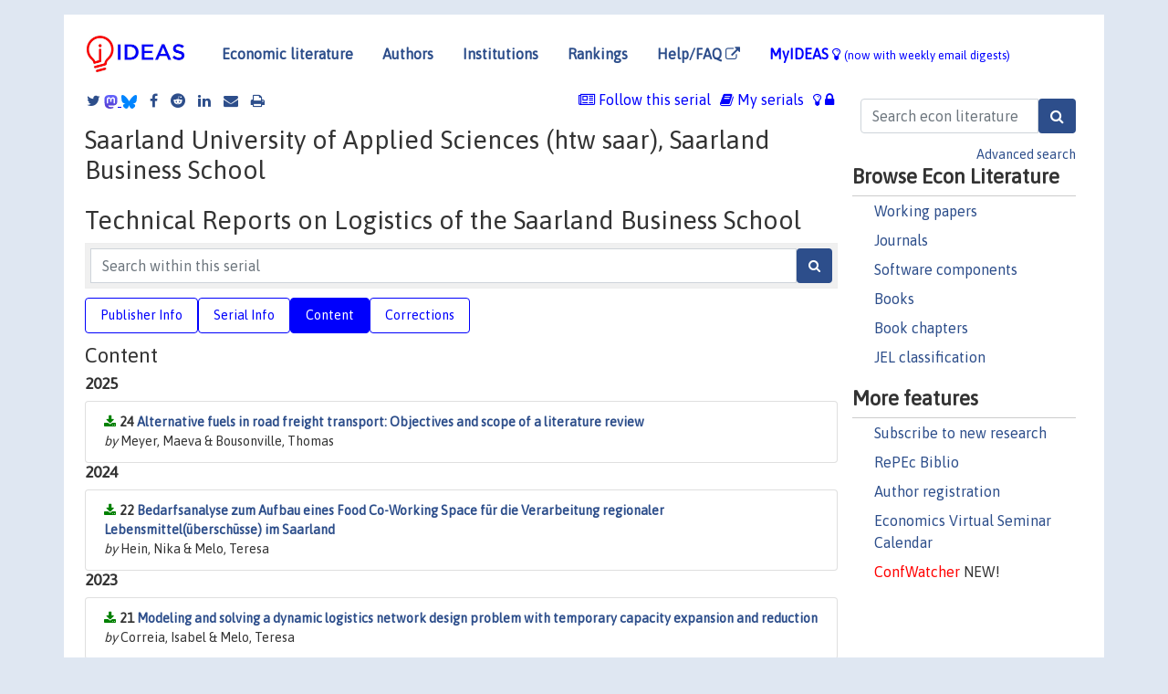

--- FILE ---
content_type: text/html; charset=UTF-8
request_url: https://ideas.repec.org/s/zbw/htwlog.html
body_size: 7775
content:
<!DOCTYPE html> <HTML><HEAD><TITLE>Technical Reports on Logistics of the Saarland Business School, Saarland University of Applied Sciences (htw saar), Saarland Business School | IDEAS/RePEc</TITLE>
    
       <meta charset="utf-8">
    <meta http-equiv="X-UA-Compatible" content="IE=edge">
    <meta name="viewport" content="width=device-width, initial-scale=1.0">
    <link rel="stylesheet" href="https://maxcdn.bootstrapcdn.com/bootstrap/4.0.0/css/bootstrap.min.css" integrity="sha384-Gn5384xqQ1aoWXA+058RXPxPg6fy4IWvTNh0E263XmFcJlSAwiGgFAW/dAiS6JXm" crossorigin="anonymous">
    <link rel="stylesheet" href="/css/font-awesome.min.css">
<!--    <link rel="stylesheet" href="https://cdn.jsdelivr.net/npm/fork-awesome@1.2.0/css/fork-awes
ome.min.css" integrity="sha256-XoaMnoYC5TH6/+ihMEnospgm0J1PM/nioxbOUdnM8HY=" crossorigin="anonymous">-->
<!--    <link rel="stylesheet" href="https://site-assets.fontawesome.com/releases/v6.2.0/css/all.css" />-->
    <link href="/css/normalnew.css" rel="stylesheet" type="text/css"/>
    <link href="/css/pushy.css" rel="stylesheet" type="text/css"/>
    <link rel="icon" type="image.jpg" href="/favicon.ico">
<!--[if lte IE 9]>
  <script src="/css/html5shiv.min.js"></script>
  <script src="/css/respond.min.js"></script>
<![endif]-->
  <script type='text/javascript'>
    var captchaContainer = null;
    var loadCaptcha = function() {
      captchaContainer = grecaptcha.render('captcha_container', {
        'sitekey' : '6LdQebIaAAAAACSKxvbloyrkQ_q-MqhOAGgD5PQV',
        'callback' : function(response) {
          console.log(response);
        }
      });
    };
  </script>

   <script type="application/ld+json">
    {
	"@context": "http://schema.org",
	"@type": "Periodical",
	"name": "Technical Reports on Logistics of the Saarland Business School",
	"publisher": "Saarland University of Applied Sciences (htw saar), Saarland Business School",
	"url": "https://ideas.repec.org/s/zbw/htwlog.html",
	"requiresSubscription": "false"
     }
</script>


   </HEAD><BODY>
<!-- Google tag (gtag.js) -->
<script async src="https://www.googletagmanager.com/gtag/js?id=G-G63YGSJVZ7"></script>
<script>
  window.dataLayer = window.dataLayer || [];
  function gtag(){dataLayer.push(arguments);}
  gtag('js', new Date());

  gtag('config', 'G-G63YGSJVZ7');
</script>

<div class="container">
    <div id="header" class="row">
      <nav class="navbar navbar-collapse navbar-expand-md" role="navigation">
          <a class="navbar-brand" href="/">
            <img width="125" src="/ideas4.jpg" border="0" alt="IDEAS home">
          </a>
	<button class="navbar-toggler" type="button" data-toggle="collapse" data-target="#mobilesearch" aria-controls="mobilesearch" aria-expanded="false" aria-label="Toggle navigation">
	  <span class="navbar-toggler-icon"><i class="fa fa-search"></i></span>
	</button>
	<div class="collapse" id="mobilesearch">
	  <div class="form-inline">
	  <form method="POST" action="/cgi-bin/htsearch2" id="mobilesearch" role="search" class="card card-body">
            <div class="input-group">
              <input class="form-control" type="text" name="q" value="" placeholder="Search econ literature">
              <span class="input-group-btn">
		<input class="btn btn-default btn-lg fa" type="submit" value="&#xf002;" style="color:white;background-color:#2d4e8b;">
              </span>
            </div>
            <a href="/search.html" class="advanced-search">Advanced search</a>
	  </form>
	  </div>
	  </div>
	<button class="navbar-toggler" type="button" data-toggle="collapse" data-target="#mobilemenu" aria-controls="mobilemenu" aria-expanded="false" aria-label="Toggle navigation">
	  <span class="navbar-toggler-icon"><i class="fa fa-bars"></i></span>
	</button>
	<div class="collapse" id="mobilemenu">
          <ul class="navbar-nav mr-auto">
            <li class="nav-item">
	      <a class="nav-link" href="/">Economic literature:</a> <a href="/i/p.html">papers</A>, <a href="/i/a.html">articles</A>, <a href="/i/c.html">software</A>, <a href="/i/h.html">chapters</A>, <a href="/i/b.html">books</A>.
	    </li>
            <li class="nav-item">
              <a class="nav-link" href="/i/e.html">Authors</a>
	    </li>
            <li class="nav-item">
              <a class="nav-link" href="http://edirc.repec.org/">Institutions</a>
	    </li>
            <li class="nav-item">
	      <a class="nav-link" href="/top/">Rankings</a>
	    </li>
            <li class="nav-item">
	      <a class="nav-link" href="/help.html" target="_blank">Help/FAQ  <i class="fa fa-external-link"></i></a>
	    </li>
            <li class="nav-item">
	      <a class="nav-link" href="/cgi-bin/myideas.cgi">MyIDEAS <I class="fa fa-lightbulb-o"></I></a>
	    </li>
	    <li class="nav-item">
	      <span class="nav-text">More options at page bottom</span>
	    </li>
          </ul>
	</div>
	<div class="d-none d-md-inline">
          <ul class="nav nav-fill" id="topnav">
            <li class="nav-item">
	      <a class="nav-link" href="/">Economic literature</a>
	    </li>
            <li class="nav-item">
              <a class="nav-link" href="/i/e.html">Authors</a>
	    </li>
            <li class="nav-item">
              <a class="nav-link" href="http://edirc.repec.org/">Institutions</a>
	    </li>
            <li class="nav-item">
	      <a class="nav-link" href="/top/">Rankings</a>
	    </li>
            <li class="nav-item">
	      <a class="nav-link" href="/help.html" target="_blank">Help/FAQ  <i class="fa fa-external-link"></i></a>
	    </li>
            <li class="nav-item">
	      <a class="nav-link" href="/cgi-bin/myideas.cgi" style="color:blue;">MyIDEAS <I class="fa fa-lightbulb-o"></I> <small>(now with weekly email digests)</small></a>
	    </li>
          </ul>
        </div>
      </nav>
    </div>
    
    
    <div class="row">
      <div class="col-12" style="margin-top: -10px;">
	
	
	<div id="sidebar" class="sidebar-nav-fixed pull-right d-none d-print-none d-md-inline col-md-3">
	  <div class="inline-form">
	  <form method="POST" action="/cgi-bin/htsearch2" id="topsearch" role="search" class="navbar-form navbar-right">
            <div class="input-group">
              <input class="form-control" type="text" name="q" value="" placeholder="Search econ literature">
	      <input class="btn fa" type="submit" value="&#xf002;" style="color:white;background-color:#2d4e8b;">
            </div>
            <a href="/search.html" class="advanced-search">Advanced search</a>
	  </form>
	  </div>
	  <div id="menu">
            <h3>Browse Econ Literature</h3>
            <ul>
              <li><a href="/i/p.html">Working papers</a></li>
              <li><a href="/i/a.html">Journals</a></li>
              <li><a href="/i/c.html">Software components</a></li>
              <li><a href="/i/b.html">Books</a></li>
              <li><a href="/i/h.html">Book chapters</a></li>
              <li><a href="/j/">JEL classification</a></li>
            </ul>
	    
            <h3>More features</h3>
            <ul>
	      <li><a href="http://nep.repec.org/">Subscribe to new research</a></li>
	      <li><a href="https://biblio.repec.org/">RePEc Biblio</a></li>
	      <li><a href="https://authors.repec.org/">Author registration</a></li>
	      <li><a href="/v/">Economics Virtual Seminar Calendar</a></li>
	      <li><a href="https://confwatcher.b2ideas.eu/"><font color="red">ConfWatcher</font></a> NEW!</li>
            </ul>
	  </div>
	</div>
	<div class="d-none d-print-block">
	  <img width="145" src="/ideas4.jpg" border="0" alt="IDEAS home"> Printed from https://ideas.repec.org/s/zbw/htwlog.html 
	</div>
	
	<div id="main" class="col-12 col-md-9">
	  <div class="site-overlay"></div>
	  <div class="d-print-none">
	    
<div id="messages" class="col-xs-12">

  
<span class="share-block">
            <a class="share-twitter fa fa-twitter" href="#" title="Share on Twitter"></a>
<!--            <a class="share-mastodon fa fa-mastodon" href="#" title="Share on Mastodon"></a>-->
<!--            <share-to-mastodon message="Found on RePEc/IDEAS:" url='https://ideas.repec.org/s/zbw/htwlog.html'><font color="#2d4e8b"><i class="fa fa-mastodon"></i></font></share-to-mastodon>-->
            <share-to-mastodon message="Found on RePEc/IDEAS:" url='https://ideas.repec.org/s/zbw/htwlog.html'><img src="/images/mastodon.svg" height=15></share-to-mastodon>
            <a href="https://bsky.app/intent/compose?text=Found%20on%20RePEc/IDEAS:%20https://ideas.repec.org/s/zbw/htwlog.html%20&#128161;" target="_NEW"><img src="/images/bluesky.svg" height=15></a>
            <a class="share-facebook fa fa-facebook" href="#" title="Share on Facebook"></a>
            <a class="share-reddit fa fa-reddit" href="#" title="Share on Reddit"></a>
            <a class="share-linkedin fa fa-linkedin" href="#"  title="Share on LinkedIn"></a>
<!--            <a class="share-stumbleupon fa fa-stumbleupon" href="#"  title="Share on StumbleUpon"></a>-->
<!--            <a class="share-delicious fa fa-delicious" href="#" title="Save on Delicious"></a>-->
            <a class="share-email fa fa-envelope" href="#"  title="Share by Email"></a>
            <a class="share-print fa fa-print" href="#" title="Print this page"></a>
</span>













<span id="myideas">

<a href="/cgi-bin/myideas.cgi" data-toggle="tooltip" title="MyIDEAS: not logged in">
<i class="fa fa-lightbulb-o"></i>
<i class="fa fa-lock"></i>&nbsp;</a>



 <A HREF="/cgi-bin/myideas.cgi#myiseries1"><I class="fa fa-book"></I>&nbsp;My&nbsp;serials</A> 
 <i class="fa fa-newspaper-o"></i>&nbsp;<span onclick="loadDoc('https://ideas.repec.org/cgi-bin/myiadd2.cgi',myFunction);return true;">Follow this serial</span>



</span>
<script>
function loadDoc(url,cfunc) {
  var xhttp = new XMLHttpRequest();
  xhttp.onreadystatechange = function() {
    if (xhttp.readyState == 4 && xhttp.status == 200) {
      cfunc(xhttp);
    }
  };
  xhttp.open("GET", url, true);
  xhttp.send();
}
function myFunction(xhttp) {
  document.getElementById("response").innerHTML = xhttp.responseText;
}
</script><span id="response"></span>
</div>


	  </div>
	  <div id="content-block">
	    
	    
<h1>Saarland University of Applied Sciences (htw saar), Saarland Business School</h1><h1>Technical Reports on Logistics of the Saarland Business School</h1>
  <div class="advsearch-block" style="margin-bottom: 10px;">
  <form method="post" action="/cgi-bin/htsearch2">
  <div class="input-group" style="width: 100%;">
  <input id="series" name="ul" value="zbw/htwlog" type="hidden">
  <input class="form-control" type="text" name="q" placeholder="Search within this serial" >
  <button class="btn fa" type="submit" value="Search!" style="color:white;background-color:#2d4e8b">&#xf002;</button>
  </div>
  </form>
  </div> 
  
  <ul class="nav nav-pills" id="myTab" role="tablist">
  <li class="nav-item">
    <a class="nav-link" id="publisher-tab" data-toggle="tab" href="#publisher" role="tab" aria-controls="publisher" aria-selected="true">Publisher Info</a>
  </li>
  <li class="nav-item">
    <a class="nav-link" id="serial-tab" data-toggle="tab" href="#serial" role="tab" aria-controls="serial" aria-selected="true">Serial Info</a>
  </li>
  <li class="nav-item">
    <a class="nav-link active" id="content-tab" data-toggle="tab" href="#content" role="tab" aria-controls="content" aria-selected="true">Content</a>
  </li>
  <li class="nav-item">
    <a class="nav-link" id="correct-tab" data-toggle="tab" href="#correct" role="tab" aria-controls="correct" aria-selected="true">Corrections</a>
  </li>
</ul>
<div class="tab-content" id="myTabContent">
  <div class="tab-pane fade" id="publisher" role="tabpanel" aria-labelledby="publisher-tab">
     <h2>Contact information of Saarland University of Applied Sciences (htw saar), Saarland Business School</h2>
    <div class="row">
        <div class="col-12">
     Postal: <address>Waldhausweg 14, 66123 Saarbrücken</address><BR>Phone: 0681 / 5867 - 519<BR>Fax: 0681 / 5867 - 504<BR>Web page: <A HREF="http://www.htwsaar.de/wiwi" target="_blank" style="word-break:break-all;">http://www.htwsaar.de/wiwi</A> <i class="fa fa-external-link"></i><BR>Email: <span data-liame2='["de","htw-saarland","m7i7","fbbw"]'></span></p><BR><A HREF="https://edirc.repec.org/data/fwhsade.html">More information through EDIRC</A> <P> 
        </div>
        </div>
    </div>
 <div class="tab-pane fade" id="serial" role="tabpanel" aria-labelledby="serial-tab">
    <h2>Serial Information</h2>
        <div class="row">
        <div class="col-12">

<br><B>Series handle:</B> RePEc:zbw:htwlog<BR>
<B>ISSN:</B> 2193-7761<BR>
<BR><B>Citations RSS feed:</B> <A HREF="http://citec.repec.org/cgi-bin/rss.pl?h=repec:zbw:htwlog">at CitEc</A>
            <h3 style="margin-bottom: 0;">Impact factors</h3>
            <ul class="list-inline">
<li><A HREF="/top/top.series.simple.html#repec:zbw:htwlog">Simple</A>
(<A HREF="/top/top.series.simple10.html#repec:zbw:htwlog">last 10 years</A>)</li>
<li><A HREF="/top/top.series.recurse.html#repec:zbw:htwlog">Recursive</A>
(<A HREF="/top/top.series.recurse10.html#repec:zbw:htwlog">10</A>)</li>
<li><A HREF="/top/top.series.discount.html#repec:zbw:htwlog">Discounted</A>
(<A HREF="/top/top.series.discount.html#repec:zbw:htwlog">10</A>)</li>
<li><A HREF="/top/top.series.rdiscount.html#repec:zbw:htwlog">Recursive discounted</A>
(<A HREF="/top/top.series.rdiscount10.html#repec:zbw:htwlog">10</A>)</li>
<li><A HREF="/top/top.series.hindex.html#repec:zbw:htwlog">H-Index</A>
(<A HREF="/top/top.series.hindex10.html#repec:zbw:htwlog">10</A>)</li>
<li><A HREF="/top/top.series.euclid.html#repec:zbw:htwlog">Euclid</A>
(<A HREF="/top/top.series.euclid10.html#repec:zbw:htwlog">10</A>)</li>
<li><A HREF="/top/top.series.all.html#repec:zbw:htwlog">Aggregate</A>
(<A HREF="/top/top.series.all10.html#repec:zbw:htwlog">10</A>)</li>
</ul><B><A HREF="http://logec.repec.org/scripts/seriesstat.pl?item=repec:zbw:htwlog">Access and download statistics</A></B><BR><B>Top item:</B><ul class="list-inline"><li><A HREF="/p/zbw/htwlog/14.html">By citations</A></li><li><A HREF="/p/zbw/htwlog/323209.html">By downloads</A> (last 12 months)</li></ul>
  </div>
  </div>
  </div>
  <div class="tab-pane fade" id="correct" role="tabpanel" aria-labelledby="correct-tab">
    <h2>Corrections</h2>
    <P>All material on this site has been provided by the respective publishers and authors. You can help
 correct errors and omissions. When requesting a correction, please mention this item's handle: <I>RePEc:zbw:htwlog</I>. See <A HREF="/corrections.html">general information</A> about how to correct material in RePEc.
</p><p>
        For technical questions regarding this item, or to correct its authors, title, abstract, bibliographic or download information, contact: ZBW - Leibniz Information Centre for Economics (email available below). General contact details of provider: <A HREF="https://edirc.repec.org/data/fwhsade.html" target="_blank" style="word-break:break-all;">https://edirc.repec.org/data/fwhsade.html <i class="fa fa-external-link"></i></A>.

<div id="viewemail">
<form id="emailForm" action="/cgi-bin/getemail.cgi" method="POST">
<input type="hidden" name="handle" value="repec:zbw:htwlog:m">
<div id="captcha_container"></div>
          <input type="submit" value="View email address">
      </form>
      <script src="https://www.google.com/recaptcha/api.js?onload=loadCaptcha&render=explicit" async defer></script>
<div id="emailResponse"></div>
</div>


  </div>
  <div class="tab-pane fade show active" id="content" role="tabpanel" aria-labelledby="content-tab">
    <h2>Content</H2>
<h3>2025</h3><div class="panel-body"><UL class="list-group paperlist">
<LI class="list-group-item downfree">  <B>24 <A HREF="/p/zbw/htwlog/323209.html">Alternative fuels in road freight transport: Objectives and scope of a literature review</A></B><BR><I>by</I> Meyer, Maeva & Bousonville, Thomas
</UL></div>
<h3>2024</h3><div class="panel-body"><UL class="list-group paperlist">
<LI class="list-group-item downfree">  <B>22 <A HREF="/p/zbw/htwlog/285350.html">Bedarfsanalyse zum Aufbau eines Food Co-Working Space für die Verarbeitung regionaler Lebensmittel(überschüsse) im Saarland</A></B><BR><I>by</I> Hein, Nika & Melo, Teresa
</UL></div>
<h3>2023</h3><div class="panel-body"><UL class="list-group paperlist">
<LI class="list-group-item downfree">  <B>21 <A HREF="/p/zbw/htwlog/303044.html">Modeling and solving a dynamic logistics network design problem with temporary capacity expansion and reduction</A></B><BR><I>by</I> Correia, Isabel & Melo, Teresa
</UL></div>
<h3>2021</h3><div class="panel-body"><UL class="list-group paperlist">
<LI class="list-group-item downfree">  <B>20 <A HREF="/p/zbw/htwlog/20.html">Supplementary material to the book chapter &quot;Facility Location Modeling in Supply Chain Network Design: Current State and Emerging Trends&quot;</A></B><BR><I>by</I> Costa Salas, Yasel José & Melo, Teresa

<LI class="list-group-item downfree">  <B>19 <A HREF="/p/zbw/htwlog/19.html">The impact of flexible warehouse lease contracts on the configuration of a two-echelon distribution network</A></B><BR><I>by</I> Correia, Isabel & Melo, Teresa
</UL></div>
<h3>2020</h3><div class="panel-body"><UL class="list-group paperlist">
<LI class="list-group-item downfree">  <B>18 <A HREF="/p/zbw/htwlog/18.html">Tactical planning of sugarcane harvest and transport operations</A></B><BR><I>by</I> Aliano Filho, Angelo & Melo, Teresa & Pato, Margarida Vaz
</UL></div>
<h3>2019</h3><div class="panel-body"><UL class="list-group paperlist">
<LI class="list-group-item downfree">  <B>17 <A HREF="/p/zbw/htwlog/17.html">Dynamic facility location problem with modular capacity adjustments under uncertainty</A></B><BR><I>by</I> Correia, Isabel & Melo, Teresa

<LI class="list-group-item downfree">  <B>16 <A HREF="/p/zbw/htwlog/16.html">Two-phase heuristics for a multi-period capacitated facility location problem with service-differentiated customers</A></B><BR><I>by</I> Sauvey, Christophe & Melo, Teresa & Correia, Isabel
</UL></div>
<h3>2018</h3><div class="panel-body"><UL class="list-group paperlist">
<LI class="list-group-item downfree">  <B>15 <A HREF="/p/zbw/htwlog/15.html">Impact of partial product outsourcing, transportation mode selection, and single-assignment requirements on the design of a multi-stage supply chain network</A></B><BR><I>by</I> Cortinhal, M. J. & Lopes, M. J. & Melo, M. T.
</UL></div>
<h3>2017</h3><div class="panel-body"><UL class="list-group paperlist">
<LI class="list-group-item downfree">  <B>14 <A HREF="/p/zbw/htwlog/14.html">Truck driver scheduling with combined planning of rest periods, breaks and vehicle refueling</A></B><BR><I>by</I> Bernhardt, A. & Melo, Teresa & Bousonville, Thomas & Kopfer, Herbert

<LI class="list-group-item downfree">  <B>13 <A HREF="/p/zbw/htwlog/13.html">Redesigning a food bank supply chain network, Part II: Computational study</A></B><BR><I>by</I> Martins, C. L. & Melo, Teresa & Pato, Margarida Vaz
</UL></div>
<h3>2016</h3><div class="panel-body"><UL class="list-group paperlist">
<LI class="list-group-item downfree">  <B>12 <A HREF="/p/zbw/htwlog/12.html">Scheduling of driver activities with multiple soft time windows considering European regulations on rest periods and breaks</A></B><BR><I>by</I> Bernhardt, A. & Melo, Teresa & Bousonville, Thomas & Kopfer, Herbert

<LI class="list-group-item downfree">  <B>11 <A HREF="/p/zbw/htwlog/11.html">A computational comparison of formulations for a multi-period facility location problem with modular capacity adjustments and flexible demand fulfillment</A></B><BR><I>by</I> Correia, Isabel & Melo, Teresa

<LI class="list-group-item downfree">  <B>10 <A HREF="/p/zbw/htwlog/10.html">Redesigning a food bank supply chain network, Part I: Background and mathematical formulation</A></B><BR><I>by</I> Martins, C. L. & Melo, Teresa & Pato, Margarida Vaz
</UL></div>
<h3>2015</h3><div class="panel-body"><UL class="list-group paperlist">
<LI class="list-group-item downfree">  <B>9 <A HREF="/p/zbw/htwlog/9.html">Multi-period capacitated facility location under delayed demand satisfaction</A></B><BR><I>by</I> Correia, Isabel & Melo, Teresa

<LI class="list-group-item downfree">  <B>8 <A HREF="/p/zbw/htwlog/8.html">A comparison of reward systems for truck drivers based on telematics data and driving behavior assessments</A></B><BR><I>by</I> Bousonville, Thomas & Ebert, Christian & Rath, Jasmin
</UL></div>
<h3>2014</h3><div class="panel-body"><UL class="list-group paperlist">
<LI class="list-group-item downfree">  <B>7 <A HREF="/p/zbw/htwlog/7.html">Redesigning a three-echelon logistics network over multiple time periods with transportation mode selection and outsourcing opportunities</A></B><BR><I>by</I> Cortinhal, M. J. & Lopes, M. J. & Melo, M. T.

<LI class="list-group-item downfree">  <B>6 <A HREF="/p/zbw/htwlog/6.html">Forschung an Fachhochschulen - Treiber für Innovation im Mittelstand: Ergebnisse der Qbing-Trendumfrage 2014</A></B><BR><I>by</I> Steinhaus, Anne & Hütter, Steffen
</UL></div>
<h3>2013</h3><div class="panel-body"><UL class="list-group paperlist">
<LI class="list-group-item downfree">  <B>5 <A HREF="/p/zbw/htwlog/5.html">Location and logistics</A></B><BR><I>by</I> Alumura, Sibel A. & Karab, Bahar Y. & Melo, M. Teresa

<LI class="list-group-item downfree">  <B>4 <A HREF="/p/zbw/htwlog/4.html">Leitfaden zur Implementierung von RFID in kleinen und mittelständischen Unternehmen</A></B><BR><I>by</I> Steinhaus, A. & Hütter, S.
</UL></div>
<h3>2012</h3><div class="panel-body"><UL class="list-group paperlist">
<LI class="list-group-item downfree">  <B>3 <A HREF="/p/zbw/htwlog/3.html">Forschung an Fachhochschulen - Treiber für Innovation im Mittelstand: Ergebnisse der Qbing-Trendumfrage 2013</A></B><BR><I>by</I> Hütter, Steffen H. & Steinhaus, Anne

<LI class="list-group-item downfree">  <B>2 <A HREF="/p/zbw/htwlog/2.html">A note on challenges and opportunities for Operations Research in hospital logistics</A></B><BR><I>by</I> Melo, Teresa

<LI class="list-group-item downfree">  <B>1 <A HREF="/p/zbw/htwlog/1.html">Comparing classical performance measures for a multi-period, two-echelon supply chain network design problem with sizing decisions</A></B><BR><I>by</I> Correia, Isabel & Melo, Teresa & Saldanha-da-Gama, Francisco
</UL></div>

</div>
 </div>
</div>
</div>
<div id="footer" class="row d-print-none">
  <div class="col-sm-6 more-services">
    <h3 style="border-bottom: 1px solid #111; position: relative; right:0.9em;">More services and features</h3>
    <div class="row">
      <div class="list-group col">
        <a href="/cgi-bin/myideas.cgi" class="list-group-item">
          <h4 class="list-group-item-heading">MyIDEAS</h4>
          <p class="list-group-item-text">Follow serials, authors, keywords &amp; more</p>
        </a>
        <a href="http://authors.repec.org/" class="list-group-item">
          <h4 class="list-group-item-heading">Author registration</h4>
          <p class="list-group-item-text">Public profiles for Economics researchers</p>
        </a>
        <a href="http://ideas.repec.org/top/" class="list-group-item">
          <h4 class="list-group-item-heading">Rankings</h4>
          <p class="list-group-item-text">Various research rankings in Economics</p>
        </a>
        <a href="http://genealogy.repec.org/" class="list-group-item">
          <h4 class="list-group-item-heading">RePEc Genealogy</h4>
          <p class="list-group-item-text">Who was a student of whom, using RePEc</p>
        </a>
        <a href="http://biblio.repec.org/" class="list-group-item">
          <h4 class="list-group-item-heading">RePEc Biblio</h4>
          <p class="list-group-item-text">Curated articles &amp; papers on economics topics</p>
        </a>
      </div>
      <div class="list-group col">
        <a href="http://mpra.ub.uni-muenchen.de/" class="list-group-item" target="_blank">
          <h4 class="list-group-item-heading">MPRA  <i class="fa fa-external-link"></i></h4>
          <p class="list-group-item-text">Upload your paper to be listed on RePEc and IDEAS</p>
        </a>
        <a href="http://nep.repec.org/" class="list-group-item" target="_blank">
          <h4 class="list-group-item-heading">New papers by email <i class="fa fa-external-link"></i></h4>
          <p class="list-group-item-text">Subscribe to new additions to RePEc</p>
        </a>
        <a href="http://www.econacademics.org/" class="list-group-item">
          <h4 class="list-group-item-heading">EconAcademics</h4>
          <p class="list-group-item-text">Blog aggregator for economics research</p>
        </a>
        <a href="http://plagiarism.repec.org/" class="list-group-item">
          <h4 class="list-group-item-heading">Plagiarism</h4>
          <p class="list-group-item-text">Cases of plagiarism in Economics</p>
        </a>
      </div>
      </div>
    </div>
    <div class="col-sm more-services">
      <h3 style="border-bottom: 1px solid #111;">About RePEc</h3>
      <div class="list-group col">
        <a href="http://repec.org/" class="list-group-item" target="_blank">
	  <h4 class="list-group-item-heading">RePEc home <i class="fa fa-external-link"></i></h4>
	  <p class="list-group-item-text">Initiative for open bibliographies in Economics</p>
	</a>
        <a href="http://blog.repec.org/" class="list-group-item" target="_blank">
          <h4 class="list-group-item-heading">Blog <i class="fa fa-external-link"></i></h4>
          <p class="list-group-item-text">News about RePEc</p>
	</a>
        <a href="/help.html" class="list-group-item" target="_blank">
          <h4 class="list-group-item-heading">Help/FAQ <i class="fa fa-external-link"></i></h4>
          <p class="list-group-item-text">Questions about IDEAS and RePEc</p>
	</a>
        <a href="/team.html" class="list-group-item">
          <h4 class="list-group-item-heading">RePEc team</h4>
          <p class="list-group-item-text">RePEc volunteers</p>
	</a>
        <a href="/archives.html" class="list-group-item">
          <h4 class="list-group-item-heading">Participating archives</h4>
          <p class="list-group-item-text">Publishers indexing in RePEc</p>
	</a>
        <a href="https://ideas.repec.org/privacy.html" class="list-group-item" target="_blank">
          <h4 class="list-group-item-heading">Privacy statement <i class="fa fa-external-link"></i></h4>
	</a>
      </div>
    </div>
    <div class="col-sm more-services">
      <h3 style="border-bottom: 1px solid #111;">Help us</h3>
      <div class="list-group col">
        <a href="/corrections.html" class="list-group-item">
          <h4 class="list-group-item-heading">Corrections</h4>
          <p class="list-group-item-text">Found an error or omission?</p>
	</a>
        <a href="/volunteers.html" class="list-group-item">
          <h4 class="list-group-item-heading">Volunteers</h4>
          <p class="list-group-item-text">Opportunities to help RePEc</p>
	</a>
        <a href="/participate.html" class="list-group-item">
          <h4 class="list-group-item-heading">Get papers listed</h4>
          <p class="list-group-item-text">Have your research listed on RePEc</p>
	</a>
        <a href="/stepbystep.html" class="list-group-item">
          <h4 class="list-group-item-heading">Open a RePEc archive</h4>
          <p class="list-group-item-text">Have your institution's/publisher's output listed on RePEc</p>
	</a>
	<a href="/getdata.html" class="list-group-item">
          <h4 class="list-group-item-heading">Get RePEc data</h4>
          <p class="list-group-item-text">Use data assembled by RePEc</p>
	</a>
      </div>
    </div>
</div>
<div class="row">
  <div class="col-12" style="text-align: center; padding-top: 10px;">
    <div id="sidelogos">
      <a href="https://ideas.repec.org/">IDEAS</a> is a <a href="http://repec.org/" target="_blank">RePEc <i class="fa fa-external-link"></i></a> service. RePEc uses bibliographic data supplied by the respective publishers.
    </div>
  </div>
  
  
</div>
</div>

</div>
<!--<script src="https://code.jquery.com/jquery-3.2.1.slim.min.js" integrity="sha384-KJ3o2DKtIkvYIK3UENzmM7KCkRr/rE9/Qpg6aAZGJwFDMVNA/GpGFF93hXpG5KkN" crossorigin="anonymous"></script>-->
<script src="https://code.jquery.com/jquery-3.2.1.min.js"></script>
<script src="https://cdnjs.cloudflare.com/ajax/libs/popper.js/1.12.9/umd/popper.min.js" integrity="sha384-ApNbgh9B+Y1QKtv3Rn7W3mgPxhU9K/ScQsAP7hUibX39j7fakFPskvXusvfa0b4Q" crossorigin="anonymous"></script>
<script src="https://maxcdn.bootstrapcdn.com/bootstrap/4.0.0/js/bootstrap.min.js" integrity="sha384-JZR6Spejh4U02d8jOt6vLEHfe/JQGiRRSQQxSfFWpi1MquVdAyjUar5+76PVCmYl" crossorigin="anonymous"></script>
<script type="module" src="https://cdn.jsdelivr.net/npm/@justinribeiro/share-to-mastodon@0.2.0/dist/share-to-mastodon.js"></script>
<script src="/css/ideas.js"></script>
<script src="/css/pushy.js"></script>
<script>
$(document).ready(function() {
    // show active tab on reload
    if (location.hash !== '') $('a[href="' + location.hash + '"]').tab('show');

    // remember the hash in the URL without jumping
//    $('a[data-toggle="tab"]').on('shown.bs.tab', function(e) {
//       if(history.pushState) {
//            history.pushState(null, null, '#'+$(e.target).attr('href').substr(1));
//       } else {
//            location.hash = '#'+$(e.target).attr('href').substr(1);
//       }
//    });
});
</script>

</BODY>
</HTML>

--- FILE ---
content_type: text/html; charset=utf-8
request_url: https://www.google.com/recaptcha/api2/anchor?ar=1&k=6LdQebIaAAAAACSKxvbloyrkQ_q-MqhOAGgD5PQV&co=aHR0cHM6Ly9pZGVhcy5yZXBlYy5vcmc6NDQz&hl=en&v=PoyoqOPhxBO7pBk68S4YbpHZ&size=normal&anchor-ms=20000&execute-ms=30000&cb=3dc6k24cvq5s
body_size: 49214
content:
<!DOCTYPE HTML><html dir="ltr" lang="en"><head><meta http-equiv="Content-Type" content="text/html; charset=UTF-8">
<meta http-equiv="X-UA-Compatible" content="IE=edge">
<title>reCAPTCHA</title>
<style type="text/css">
/* cyrillic-ext */
@font-face {
  font-family: 'Roboto';
  font-style: normal;
  font-weight: 400;
  font-stretch: 100%;
  src: url(//fonts.gstatic.com/s/roboto/v48/KFO7CnqEu92Fr1ME7kSn66aGLdTylUAMa3GUBHMdazTgWw.woff2) format('woff2');
  unicode-range: U+0460-052F, U+1C80-1C8A, U+20B4, U+2DE0-2DFF, U+A640-A69F, U+FE2E-FE2F;
}
/* cyrillic */
@font-face {
  font-family: 'Roboto';
  font-style: normal;
  font-weight: 400;
  font-stretch: 100%;
  src: url(//fonts.gstatic.com/s/roboto/v48/KFO7CnqEu92Fr1ME7kSn66aGLdTylUAMa3iUBHMdazTgWw.woff2) format('woff2');
  unicode-range: U+0301, U+0400-045F, U+0490-0491, U+04B0-04B1, U+2116;
}
/* greek-ext */
@font-face {
  font-family: 'Roboto';
  font-style: normal;
  font-weight: 400;
  font-stretch: 100%;
  src: url(//fonts.gstatic.com/s/roboto/v48/KFO7CnqEu92Fr1ME7kSn66aGLdTylUAMa3CUBHMdazTgWw.woff2) format('woff2');
  unicode-range: U+1F00-1FFF;
}
/* greek */
@font-face {
  font-family: 'Roboto';
  font-style: normal;
  font-weight: 400;
  font-stretch: 100%;
  src: url(//fonts.gstatic.com/s/roboto/v48/KFO7CnqEu92Fr1ME7kSn66aGLdTylUAMa3-UBHMdazTgWw.woff2) format('woff2');
  unicode-range: U+0370-0377, U+037A-037F, U+0384-038A, U+038C, U+038E-03A1, U+03A3-03FF;
}
/* math */
@font-face {
  font-family: 'Roboto';
  font-style: normal;
  font-weight: 400;
  font-stretch: 100%;
  src: url(//fonts.gstatic.com/s/roboto/v48/KFO7CnqEu92Fr1ME7kSn66aGLdTylUAMawCUBHMdazTgWw.woff2) format('woff2');
  unicode-range: U+0302-0303, U+0305, U+0307-0308, U+0310, U+0312, U+0315, U+031A, U+0326-0327, U+032C, U+032F-0330, U+0332-0333, U+0338, U+033A, U+0346, U+034D, U+0391-03A1, U+03A3-03A9, U+03B1-03C9, U+03D1, U+03D5-03D6, U+03F0-03F1, U+03F4-03F5, U+2016-2017, U+2034-2038, U+203C, U+2040, U+2043, U+2047, U+2050, U+2057, U+205F, U+2070-2071, U+2074-208E, U+2090-209C, U+20D0-20DC, U+20E1, U+20E5-20EF, U+2100-2112, U+2114-2115, U+2117-2121, U+2123-214F, U+2190, U+2192, U+2194-21AE, U+21B0-21E5, U+21F1-21F2, U+21F4-2211, U+2213-2214, U+2216-22FF, U+2308-230B, U+2310, U+2319, U+231C-2321, U+2336-237A, U+237C, U+2395, U+239B-23B7, U+23D0, U+23DC-23E1, U+2474-2475, U+25AF, U+25B3, U+25B7, U+25BD, U+25C1, U+25CA, U+25CC, U+25FB, U+266D-266F, U+27C0-27FF, U+2900-2AFF, U+2B0E-2B11, U+2B30-2B4C, U+2BFE, U+3030, U+FF5B, U+FF5D, U+1D400-1D7FF, U+1EE00-1EEFF;
}
/* symbols */
@font-face {
  font-family: 'Roboto';
  font-style: normal;
  font-weight: 400;
  font-stretch: 100%;
  src: url(//fonts.gstatic.com/s/roboto/v48/KFO7CnqEu92Fr1ME7kSn66aGLdTylUAMaxKUBHMdazTgWw.woff2) format('woff2');
  unicode-range: U+0001-000C, U+000E-001F, U+007F-009F, U+20DD-20E0, U+20E2-20E4, U+2150-218F, U+2190, U+2192, U+2194-2199, U+21AF, U+21E6-21F0, U+21F3, U+2218-2219, U+2299, U+22C4-22C6, U+2300-243F, U+2440-244A, U+2460-24FF, U+25A0-27BF, U+2800-28FF, U+2921-2922, U+2981, U+29BF, U+29EB, U+2B00-2BFF, U+4DC0-4DFF, U+FFF9-FFFB, U+10140-1018E, U+10190-1019C, U+101A0, U+101D0-101FD, U+102E0-102FB, U+10E60-10E7E, U+1D2C0-1D2D3, U+1D2E0-1D37F, U+1F000-1F0FF, U+1F100-1F1AD, U+1F1E6-1F1FF, U+1F30D-1F30F, U+1F315, U+1F31C, U+1F31E, U+1F320-1F32C, U+1F336, U+1F378, U+1F37D, U+1F382, U+1F393-1F39F, U+1F3A7-1F3A8, U+1F3AC-1F3AF, U+1F3C2, U+1F3C4-1F3C6, U+1F3CA-1F3CE, U+1F3D4-1F3E0, U+1F3ED, U+1F3F1-1F3F3, U+1F3F5-1F3F7, U+1F408, U+1F415, U+1F41F, U+1F426, U+1F43F, U+1F441-1F442, U+1F444, U+1F446-1F449, U+1F44C-1F44E, U+1F453, U+1F46A, U+1F47D, U+1F4A3, U+1F4B0, U+1F4B3, U+1F4B9, U+1F4BB, U+1F4BF, U+1F4C8-1F4CB, U+1F4D6, U+1F4DA, U+1F4DF, U+1F4E3-1F4E6, U+1F4EA-1F4ED, U+1F4F7, U+1F4F9-1F4FB, U+1F4FD-1F4FE, U+1F503, U+1F507-1F50B, U+1F50D, U+1F512-1F513, U+1F53E-1F54A, U+1F54F-1F5FA, U+1F610, U+1F650-1F67F, U+1F687, U+1F68D, U+1F691, U+1F694, U+1F698, U+1F6AD, U+1F6B2, U+1F6B9-1F6BA, U+1F6BC, U+1F6C6-1F6CF, U+1F6D3-1F6D7, U+1F6E0-1F6EA, U+1F6F0-1F6F3, U+1F6F7-1F6FC, U+1F700-1F7FF, U+1F800-1F80B, U+1F810-1F847, U+1F850-1F859, U+1F860-1F887, U+1F890-1F8AD, U+1F8B0-1F8BB, U+1F8C0-1F8C1, U+1F900-1F90B, U+1F93B, U+1F946, U+1F984, U+1F996, U+1F9E9, U+1FA00-1FA6F, U+1FA70-1FA7C, U+1FA80-1FA89, U+1FA8F-1FAC6, U+1FACE-1FADC, U+1FADF-1FAE9, U+1FAF0-1FAF8, U+1FB00-1FBFF;
}
/* vietnamese */
@font-face {
  font-family: 'Roboto';
  font-style: normal;
  font-weight: 400;
  font-stretch: 100%;
  src: url(//fonts.gstatic.com/s/roboto/v48/KFO7CnqEu92Fr1ME7kSn66aGLdTylUAMa3OUBHMdazTgWw.woff2) format('woff2');
  unicode-range: U+0102-0103, U+0110-0111, U+0128-0129, U+0168-0169, U+01A0-01A1, U+01AF-01B0, U+0300-0301, U+0303-0304, U+0308-0309, U+0323, U+0329, U+1EA0-1EF9, U+20AB;
}
/* latin-ext */
@font-face {
  font-family: 'Roboto';
  font-style: normal;
  font-weight: 400;
  font-stretch: 100%;
  src: url(//fonts.gstatic.com/s/roboto/v48/KFO7CnqEu92Fr1ME7kSn66aGLdTylUAMa3KUBHMdazTgWw.woff2) format('woff2');
  unicode-range: U+0100-02BA, U+02BD-02C5, U+02C7-02CC, U+02CE-02D7, U+02DD-02FF, U+0304, U+0308, U+0329, U+1D00-1DBF, U+1E00-1E9F, U+1EF2-1EFF, U+2020, U+20A0-20AB, U+20AD-20C0, U+2113, U+2C60-2C7F, U+A720-A7FF;
}
/* latin */
@font-face {
  font-family: 'Roboto';
  font-style: normal;
  font-weight: 400;
  font-stretch: 100%;
  src: url(//fonts.gstatic.com/s/roboto/v48/KFO7CnqEu92Fr1ME7kSn66aGLdTylUAMa3yUBHMdazQ.woff2) format('woff2');
  unicode-range: U+0000-00FF, U+0131, U+0152-0153, U+02BB-02BC, U+02C6, U+02DA, U+02DC, U+0304, U+0308, U+0329, U+2000-206F, U+20AC, U+2122, U+2191, U+2193, U+2212, U+2215, U+FEFF, U+FFFD;
}
/* cyrillic-ext */
@font-face {
  font-family: 'Roboto';
  font-style: normal;
  font-weight: 500;
  font-stretch: 100%;
  src: url(//fonts.gstatic.com/s/roboto/v48/KFO7CnqEu92Fr1ME7kSn66aGLdTylUAMa3GUBHMdazTgWw.woff2) format('woff2');
  unicode-range: U+0460-052F, U+1C80-1C8A, U+20B4, U+2DE0-2DFF, U+A640-A69F, U+FE2E-FE2F;
}
/* cyrillic */
@font-face {
  font-family: 'Roboto';
  font-style: normal;
  font-weight: 500;
  font-stretch: 100%;
  src: url(//fonts.gstatic.com/s/roboto/v48/KFO7CnqEu92Fr1ME7kSn66aGLdTylUAMa3iUBHMdazTgWw.woff2) format('woff2');
  unicode-range: U+0301, U+0400-045F, U+0490-0491, U+04B0-04B1, U+2116;
}
/* greek-ext */
@font-face {
  font-family: 'Roboto';
  font-style: normal;
  font-weight: 500;
  font-stretch: 100%;
  src: url(//fonts.gstatic.com/s/roboto/v48/KFO7CnqEu92Fr1ME7kSn66aGLdTylUAMa3CUBHMdazTgWw.woff2) format('woff2');
  unicode-range: U+1F00-1FFF;
}
/* greek */
@font-face {
  font-family: 'Roboto';
  font-style: normal;
  font-weight: 500;
  font-stretch: 100%;
  src: url(//fonts.gstatic.com/s/roboto/v48/KFO7CnqEu92Fr1ME7kSn66aGLdTylUAMa3-UBHMdazTgWw.woff2) format('woff2');
  unicode-range: U+0370-0377, U+037A-037F, U+0384-038A, U+038C, U+038E-03A1, U+03A3-03FF;
}
/* math */
@font-face {
  font-family: 'Roboto';
  font-style: normal;
  font-weight: 500;
  font-stretch: 100%;
  src: url(//fonts.gstatic.com/s/roboto/v48/KFO7CnqEu92Fr1ME7kSn66aGLdTylUAMawCUBHMdazTgWw.woff2) format('woff2');
  unicode-range: U+0302-0303, U+0305, U+0307-0308, U+0310, U+0312, U+0315, U+031A, U+0326-0327, U+032C, U+032F-0330, U+0332-0333, U+0338, U+033A, U+0346, U+034D, U+0391-03A1, U+03A3-03A9, U+03B1-03C9, U+03D1, U+03D5-03D6, U+03F0-03F1, U+03F4-03F5, U+2016-2017, U+2034-2038, U+203C, U+2040, U+2043, U+2047, U+2050, U+2057, U+205F, U+2070-2071, U+2074-208E, U+2090-209C, U+20D0-20DC, U+20E1, U+20E5-20EF, U+2100-2112, U+2114-2115, U+2117-2121, U+2123-214F, U+2190, U+2192, U+2194-21AE, U+21B0-21E5, U+21F1-21F2, U+21F4-2211, U+2213-2214, U+2216-22FF, U+2308-230B, U+2310, U+2319, U+231C-2321, U+2336-237A, U+237C, U+2395, U+239B-23B7, U+23D0, U+23DC-23E1, U+2474-2475, U+25AF, U+25B3, U+25B7, U+25BD, U+25C1, U+25CA, U+25CC, U+25FB, U+266D-266F, U+27C0-27FF, U+2900-2AFF, U+2B0E-2B11, U+2B30-2B4C, U+2BFE, U+3030, U+FF5B, U+FF5D, U+1D400-1D7FF, U+1EE00-1EEFF;
}
/* symbols */
@font-face {
  font-family: 'Roboto';
  font-style: normal;
  font-weight: 500;
  font-stretch: 100%;
  src: url(//fonts.gstatic.com/s/roboto/v48/KFO7CnqEu92Fr1ME7kSn66aGLdTylUAMaxKUBHMdazTgWw.woff2) format('woff2');
  unicode-range: U+0001-000C, U+000E-001F, U+007F-009F, U+20DD-20E0, U+20E2-20E4, U+2150-218F, U+2190, U+2192, U+2194-2199, U+21AF, U+21E6-21F0, U+21F3, U+2218-2219, U+2299, U+22C4-22C6, U+2300-243F, U+2440-244A, U+2460-24FF, U+25A0-27BF, U+2800-28FF, U+2921-2922, U+2981, U+29BF, U+29EB, U+2B00-2BFF, U+4DC0-4DFF, U+FFF9-FFFB, U+10140-1018E, U+10190-1019C, U+101A0, U+101D0-101FD, U+102E0-102FB, U+10E60-10E7E, U+1D2C0-1D2D3, U+1D2E0-1D37F, U+1F000-1F0FF, U+1F100-1F1AD, U+1F1E6-1F1FF, U+1F30D-1F30F, U+1F315, U+1F31C, U+1F31E, U+1F320-1F32C, U+1F336, U+1F378, U+1F37D, U+1F382, U+1F393-1F39F, U+1F3A7-1F3A8, U+1F3AC-1F3AF, U+1F3C2, U+1F3C4-1F3C6, U+1F3CA-1F3CE, U+1F3D4-1F3E0, U+1F3ED, U+1F3F1-1F3F3, U+1F3F5-1F3F7, U+1F408, U+1F415, U+1F41F, U+1F426, U+1F43F, U+1F441-1F442, U+1F444, U+1F446-1F449, U+1F44C-1F44E, U+1F453, U+1F46A, U+1F47D, U+1F4A3, U+1F4B0, U+1F4B3, U+1F4B9, U+1F4BB, U+1F4BF, U+1F4C8-1F4CB, U+1F4D6, U+1F4DA, U+1F4DF, U+1F4E3-1F4E6, U+1F4EA-1F4ED, U+1F4F7, U+1F4F9-1F4FB, U+1F4FD-1F4FE, U+1F503, U+1F507-1F50B, U+1F50D, U+1F512-1F513, U+1F53E-1F54A, U+1F54F-1F5FA, U+1F610, U+1F650-1F67F, U+1F687, U+1F68D, U+1F691, U+1F694, U+1F698, U+1F6AD, U+1F6B2, U+1F6B9-1F6BA, U+1F6BC, U+1F6C6-1F6CF, U+1F6D3-1F6D7, U+1F6E0-1F6EA, U+1F6F0-1F6F3, U+1F6F7-1F6FC, U+1F700-1F7FF, U+1F800-1F80B, U+1F810-1F847, U+1F850-1F859, U+1F860-1F887, U+1F890-1F8AD, U+1F8B0-1F8BB, U+1F8C0-1F8C1, U+1F900-1F90B, U+1F93B, U+1F946, U+1F984, U+1F996, U+1F9E9, U+1FA00-1FA6F, U+1FA70-1FA7C, U+1FA80-1FA89, U+1FA8F-1FAC6, U+1FACE-1FADC, U+1FADF-1FAE9, U+1FAF0-1FAF8, U+1FB00-1FBFF;
}
/* vietnamese */
@font-face {
  font-family: 'Roboto';
  font-style: normal;
  font-weight: 500;
  font-stretch: 100%;
  src: url(//fonts.gstatic.com/s/roboto/v48/KFO7CnqEu92Fr1ME7kSn66aGLdTylUAMa3OUBHMdazTgWw.woff2) format('woff2');
  unicode-range: U+0102-0103, U+0110-0111, U+0128-0129, U+0168-0169, U+01A0-01A1, U+01AF-01B0, U+0300-0301, U+0303-0304, U+0308-0309, U+0323, U+0329, U+1EA0-1EF9, U+20AB;
}
/* latin-ext */
@font-face {
  font-family: 'Roboto';
  font-style: normal;
  font-weight: 500;
  font-stretch: 100%;
  src: url(//fonts.gstatic.com/s/roboto/v48/KFO7CnqEu92Fr1ME7kSn66aGLdTylUAMa3KUBHMdazTgWw.woff2) format('woff2');
  unicode-range: U+0100-02BA, U+02BD-02C5, U+02C7-02CC, U+02CE-02D7, U+02DD-02FF, U+0304, U+0308, U+0329, U+1D00-1DBF, U+1E00-1E9F, U+1EF2-1EFF, U+2020, U+20A0-20AB, U+20AD-20C0, U+2113, U+2C60-2C7F, U+A720-A7FF;
}
/* latin */
@font-face {
  font-family: 'Roboto';
  font-style: normal;
  font-weight: 500;
  font-stretch: 100%;
  src: url(//fonts.gstatic.com/s/roboto/v48/KFO7CnqEu92Fr1ME7kSn66aGLdTylUAMa3yUBHMdazQ.woff2) format('woff2');
  unicode-range: U+0000-00FF, U+0131, U+0152-0153, U+02BB-02BC, U+02C6, U+02DA, U+02DC, U+0304, U+0308, U+0329, U+2000-206F, U+20AC, U+2122, U+2191, U+2193, U+2212, U+2215, U+FEFF, U+FFFD;
}
/* cyrillic-ext */
@font-face {
  font-family: 'Roboto';
  font-style: normal;
  font-weight: 900;
  font-stretch: 100%;
  src: url(//fonts.gstatic.com/s/roboto/v48/KFO7CnqEu92Fr1ME7kSn66aGLdTylUAMa3GUBHMdazTgWw.woff2) format('woff2');
  unicode-range: U+0460-052F, U+1C80-1C8A, U+20B4, U+2DE0-2DFF, U+A640-A69F, U+FE2E-FE2F;
}
/* cyrillic */
@font-face {
  font-family: 'Roboto';
  font-style: normal;
  font-weight: 900;
  font-stretch: 100%;
  src: url(//fonts.gstatic.com/s/roboto/v48/KFO7CnqEu92Fr1ME7kSn66aGLdTylUAMa3iUBHMdazTgWw.woff2) format('woff2');
  unicode-range: U+0301, U+0400-045F, U+0490-0491, U+04B0-04B1, U+2116;
}
/* greek-ext */
@font-face {
  font-family: 'Roboto';
  font-style: normal;
  font-weight: 900;
  font-stretch: 100%;
  src: url(//fonts.gstatic.com/s/roboto/v48/KFO7CnqEu92Fr1ME7kSn66aGLdTylUAMa3CUBHMdazTgWw.woff2) format('woff2');
  unicode-range: U+1F00-1FFF;
}
/* greek */
@font-face {
  font-family: 'Roboto';
  font-style: normal;
  font-weight: 900;
  font-stretch: 100%;
  src: url(//fonts.gstatic.com/s/roboto/v48/KFO7CnqEu92Fr1ME7kSn66aGLdTylUAMa3-UBHMdazTgWw.woff2) format('woff2');
  unicode-range: U+0370-0377, U+037A-037F, U+0384-038A, U+038C, U+038E-03A1, U+03A3-03FF;
}
/* math */
@font-face {
  font-family: 'Roboto';
  font-style: normal;
  font-weight: 900;
  font-stretch: 100%;
  src: url(//fonts.gstatic.com/s/roboto/v48/KFO7CnqEu92Fr1ME7kSn66aGLdTylUAMawCUBHMdazTgWw.woff2) format('woff2');
  unicode-range: U+0302-0303, U+0305, U+0307-0308, U+0310, U+0312, U+0315, U+031A, U+0326-0327, U+032C, U+032F-0330, U+0332-0333, U+0338, U+033A, U+0346, U+034D, U+0391-03A1, U+03A3-03A9, U+03B1-03C9, U+03D1, U+03D5-03D6, U+03F0-03F1, U+03F4-03F5, U+2016-2017, U+2034-2038, U+203C, U+2040, U+2043, U+2047, U+2050, U+2057, U+205F, U+2070-2071, U+2074-208E, U+2090-209C, U+20D0-20DC, U+20E1, U+20E5-20EF, U+2100-2112, U+2114-2115, U+2117-2121, U+2123-214F, U+2190, U+2192, U+2194-21AE, U+21B0-21E5, U+21F1-21F2, U+21F4-2211, U+2213-2214, U+2216-22FF, U+2308-230B, U+2310, U+2319, U+231C-2321, U+2336-237A, U+237C, U+2395, U+239B-23B7, U+23D0, U+23DC-23E1, U+2474-2475, U+25AF, U+25B3, U+25B7, U+25BD, U+25C1, U+25CA, U+25CC, U+25FB, U+266D-266F, U+27C0-27FF, U+2900-2AFF, U+2B0E-2B11, U+2B30-2B4C, U+2BFE, U+3030, U+FF5B, U+FF5D, U+1D400-1D7FF, U+1EE00-1EEFF;
}
/* symbols */
@font-face {
  font-family: 'Roboto';
  font-style: normal;
  font-weight: 900;
  font-stretch: 100%;
  src: url(//fonts.gstatic.com/s/roboto/v48/KFO7CnqEu92Fr1ME7kSn66aGLdTylUAMaxKUBHMdazTgWw.woff2) format('woff2');
  unicode-range: U+0001-000C, U+000E-001F, U+007F-009F, U+20DD-20E0, U+20E2-20E4, U+2150-218F, U+2190, U+2192, U+2194-2199, U+21AF, U+21E6-21F0, U+21F3, U+2218-2219, U+2299, U+22C4-22C6, U+2300-243F, U+2440-244A, U+2460-24FF, U+25A0-27BF, U+2800-28FF, U+2921-2922, U+2981, U+29BF, U+29EB, U+2B00-2BFF, U+4DC0-4DFF, U+FFF9-FFFB, U+10140-1018E, U+10190-1019C, U+101A0, U+101D0-101FD, U+102E0-102FB, U+10E60-10E7E, U+1D2C0-1D2D3, U+1D2E0-1D37F, U+1F000-1F0FF, U+1F100-1F1AD, U+1F1E6-1F1FF, U+1F30D-1F30F, U+1F315, U+1F31C, U+1F31E, U+1F320-1F32C, U+1F336, U+1F378, U+1F37D, U+1F382, U+1F393-1F39F, U+1F3A7-1F3A8, U+1F3AC-1F3AF, U+1F3C2, U+1F3C4-1F3C6, U+1F3CA-1F3CE, U+1F3D4-1F3E0, U+1F3ED, U+1F3F1-1F3F3, U+1F3F5-1F3F7, U+1F408, U+1F415, U+1F41F, U+1F426, U+1F43F, U+1F441-1F442, U+1F444, U+1F446-1F449, U+1F44C-1F44E, U+1F453, U+1F46A, U+1F47D, U+1F4A3, U+1F4B0, U+1F4B3, U+1F4B9, U+1F4BB, U+1F4BF, U+1F4C8-1F4CB, U+1F4D6, U+1F4DA, U+1F4DF, U+1F4E3-1F4E6, U+1F4EA-1F4ED, U+1F4F7, U+1F4F9-1F4FB, U+1F4FD-1F4FE, U+1F503, U+1F507-1F50B, U+1F50D, U+1F512-1F513, U+1F53E-1F54A, U+1F54F-1F5FA, U+1F610, U+1F650-1F67F, U+1F687, U+1F68D, U+1F691, U+1F694, U+1F698, U+1F6AD, U+1F6B2, U+1F6B9-1F6BA, U+1F6BC, U+1F6C6-1F6CF, U+1F6D3-1F6D7, U+1F6E0-1F6EA, U+1F6F0-1F6F3, U+1F6F7-1F6FC, U+1F700-1F7FF, U+1F800-1F80B, U+1F810-1F847, U+1F850-1F859, U+1F860-1F887, U+1F890-1F8AD, U+1F8B0-1F8BB, U+1F8C0-1F8C1, U+1F900-1F90B, U+1F93B, U+1F946, U+1F984, U+1F996, U+1F9E9, U+1FA00-1FA6F, U+1FA70-1FA7C, U+1FA80-1FA89, U+1FA8F-1FAC6, U+1FACE-1FADC, U+1FADF-1FAE9, U+1FAF0-1FAF8, U+1FB00-1FBFF;
}
/* vietnamese */
@font-face {
  font-family: 'Roboto';
  font-style: normal;
  font-weight: 900;
  font-stretch: 100%;
  src: url(//fonts.gstatic.com/s/roboto/v48/KFO7CnqEu92Fr1ME7kSn66aGLdTylUAMa3OUBHMdazTgWw.woff2) format('woff2');
  unicode-range: U+0102-0103, U+0110-0111, U+0128-0129, U+0168-0169, U+01A0-01A1, U+01AF-01B0, U+0300-0301, U+0303-0304, U+0308-0309, U+0323, U+0329, U+1EA0-1EF9, U+20AB;
}
/* latin-ext */
@font-face {
  font-family: 'Roboto';
  font-style: normal;
  font-weight: 900;
  font-stretch: 100%;
  src: url(//fonts.gstatic.com/s/roboto/v48/KFO7CnqEu92Fr1ME7kSn66aGLdTylUAMa3KUBHMdazTgWw.woff2) format('woff2');
  unicode-range: U+0100-02BA, U+02BD-02C5, U+02C7-02CC, U+02CE-02D7, U+02DD-02FF, U+0304, U+0308, U+0329, U+1D00-1DBF, U+1E00-1E9F, U+1EF2-1EFF, U+2020, U+20A0-20AB, U+20AD-20C0, U+2113, U+2C60-2C7F, U+A720-A7FF;
}
/* latin */
@font-face {
  font-family: 'Roboto';
  font-style: normal;
  font-weight: 900;
  font-stretch: 100%;
  src: url(//fonts.gstatic.com/s/roboto/v48/KFO7CnqEu92Fr1ME7kSn66aGLdTylUAMa3yUBHMdazQ.woff2) format('woff2');
  unicode-range: U+0000-00FF, U+0131, U+0152-0153, U+02BB-02BC, U+02C6, U+02DA, U+02DC, U+0304, U+0308, U+0329, U+2000-206F, U+20AC, U+2122, U+2191, U+2193, U+2212, U+2215, U+FEFF, U+FFFD;
}

</style>
<link rel="stylesheet" type="text/css" href="https://www.gstatic.com/recaptcha/releases/PoyoqOPhxBO7pBk68S4YbpHZ/styles__ltr.css">
<script nonce="e-79iYCTD165HWDVAHlxdQ" type="text/javascript">window['__recaptcha_api'] = 'https://www.google.com/recaptcha/api2/';</script>
<script type="text/javascript" src="https://www.gstatic.com/recaptcha/releases/PoyoqOPhxBO7pBk68S4YbpHZ/recaptcha__en.js" nonce="e-79iYCTD165HWDVAHlxdQ">
      
    </script></head>
<body><div id="rc-anchor-alert" class="rc-anchor-alert"></div>
<input type="hidden" id="recaptcha-token" value="[base64]">
<script type="text/javascript" nonce="e-79iYCTD165HWDVAHlxdQ">
      recaptcha.anchor.Main.init("[\x22ainput\x22,[\x22bgdata\x22,\x22\x22,\[base64]/[base64]/[base64]/[base64]/[base64]/[base64]/[base64]/[base64]/[base64]/[base64]\\u003d\x22,\[base64]\\u003d\\u003d\x22,\x22w47CgipHEsK9aMOPBETDssKsQnJkwogkfsOpD2XDgGV6wo49wrQ5woRYWgzClxzCk3/DiCTDhGXDpMOnEylQXCUywoXDoHg6w4PCpMOHw7ArwoPDusOvTW4dw6JQwpFPcMKoJGTChHzDtMKhamhMAULDgcK5YCzClGUDw48fw54FKD8LIGrCnMKdYHfCisK7V8K7U8ORwrZdSsKQT1Ynw5/[base64]/wqtqwp9+wr50w6p6HcK3Ez7CicOMw4nClcKeVmhCwqlNSDlIw5XDrl/CpmY7f8OVFFPDq3XDk8KawqHDtxYDw6vCm8KXw78WYcKhwq/DojjDnF7Dug4gwqTDu0fDg38BE8O7HsKEwq/DpS3DvTjDncKPwqklwptfOMOow4IWw4szesKawqs0EMO2c159E8O3K8O7WSZrw4UZwojCo8OywrRFwqTCujvDlDpSYTbCiyHDkMKyw4FiwovDmQLCtj0ewrfCpcKNw4jCtxIdwofDpGbCncKGaMK2w7nDjMKxwr/[base64]/[base64]/Ck8KowpQxw7RSwqZbw4B3w6YBwrJhw6oFAVJlw5ckVElKdj/Cg08Zw77CjsKaw4zCksK6esKEDMOMw4Znwr1JSUfCsj47HFYBworCogE9w4PDv8KLw44IQwlRwpjCncKsTHTDmcKUD8K/GivDml8gE2HDqMOdU21GP8KtLGXDhsKqKcK2I1DDoVI/[base64]/CvFEAw4jCnx0+wplKRj7CncKyG2pPBXweF8OWFsO/HnN2HMKxw6PDontxwrM+DUnDk1pPw5zCsl7DtcKLMEhjw4bDhGJCworDuVh/SyTDnirCgkfChcOdw7vCksOecSXClxnDqMOlEBdgw6rCniEDwqlhQMKwH8KzX1JXw5xmbMKUVzYOwrcmwrPDtcKrGMO9fgfCp1fDjV/DsE/ChcOMw6vDksO6wr5hKcOgITBbeV8RLybCnkfCgTDCll/[base64]/ClcK/[base64]/wpRXwq9GC8KMw7lIwpLDvB0Va3ocw4vDgxvCnkY6w4ElwojDgsOGK8K7woYlw4NATsOBw6F5wr4Yw5zDr2bCn8OKw7YBDSpFw4J0Wy3Dkn/DgG9bdRpZw4wUOENZwpIyEcOaasKXwqXDsUHDi8Kywr3DmMK8wrJwXAfCiGA0wrAALcKFwo7CqHAgWVzChMOlYMO2LlEpw7jCmHnCmGN8woxpw7jDgMO5Sgp3IA1cbMOZbsK1dsKGw6bCvsOyw4kdwq05Dm/CosOWeXVHwoXCtcKAXDk7GMKtAG/CuyoIwqo0aMOew6lQwp5mI3d3IUU3w4A3cMKjw6rDjnxMVBrDg8KiRl7DpcOzw60eEyxDJH/DjGrCp8K3w4LCk8KKE8Osw7sGw7rCtsOPIsOILMO3C1pyw5cMMcObwpZHw4XClHvCncKeJcK7wojChHrDlFnCpMKdQFdUwpQwWAjCn07DkTLCncKWN3ddwr/DvhDCqMOzw6HChsKyMSpSbsObwr7DnDvDp8KpB190w4YFwrvDo1XDlwZBU8K6w7/[base64]/KsKhw6RjEcO0w5YJOiFTwr5nwqLCkMOBD8KdwqvDmcO1w4jCrcOBQUY0LyjCtjtaY8KOwoTDsh/CkTzDpBTCrcKzwoAqIQDDu3PDt8KOX8OFw5lvw7IMw6XCkMKfwoV0RiTCjQkaLiMdwrnCgcK5EcO3wrHCrT0IwqgJHGXDncO4RsK6b8KrasOQw6DCmG51w6PCqMKywrZCwo3CoxnDlcK+bcOew4hPwrXCjyLCgGxtayjCmsKHw6BGb3vCmG7ClsKvQE/[base64]/CiWQSG8Oyw6bCs8KSe8K5SSDCol4qw5orwpTCssOTdktFw7HDh8KzO1/DosKJw6/[base64]/[base64]/PVDCqETDhzvCmcOwFsKZOcKUw7XDsMOZwrkwNkV0woLCl8OuAMOABgsJw5Ilw6/DtxYswr3CgsKdwoLCqcOpw4k2LF9ORsOoBMK6w4bCrMOWODzDjcOTw7ABWsOdwp1Xw6Zmw7HCocKIcsKFP0A3U8KwawvDj8ONB0lAwoZNwohrdsOPbsKUYSVbw78Vw6nClMK4SAvDhsKtwpjDl3YsD8OsPV1GGcOIEgfCj8O7c8OZT8KaEn7DnAHChcK4UHA/eAtowrQjbzRJw5vCkBbDpDTDigrCmjNgEsOiHnY8w6JXwo7DocKow4bDqcKZchQJw57DvxhWw74ubCVFTCjCqkPDiETCvcKJwqQSw6bChMOtwqdjQCQGVMK7wqzCrDvDn17CkcOiAMKXwonCiFrCu8KeAcKQw546Nwc4X8KVw61OBU/[base64]/woUWScOcccKcwr52MU7Du0J4ZcO6LiHCqcKDAMKLb3HDvkvCq8KzdTxUw6xnwr3DliLDmUrDkDnCl8O7w5PCo8K0FsKAwq5YCMObw7Q5wo97dcOxGQXChSACw53DqMKSw5XCrFXCg2rDjQ9fMMOAXsKIMTDDjsOFw7dLw6x4WCnCmD/Ch8K0wrrChMKBwqDCpsKzwrTCjzDDpDIHNQXClQBNwpTDpMOZEzobMhFvw6/[base64]/[base64]/woojw4QjwofDpcONw7DCkMKBWcKzQCPCjMK7D8K/en3DtcKGSFDCmsONbXrCvsKIPcOtVMOFw48fw5Yzw6A2wo3Dpx/CosOnbsOqw63DtAHDrRQeNlbCrHkzKlbDjgLDjUDDthbCgcKVw7VCwoXCg8Ogwpxxw60fRSk7w5cWPMOPRsOQB8KCwpQcw4Mpw5vCijnDpsKIYcK/wrTCmcOkw75CanfCsXvCj8OGwr7CuwU7dQBhwrctLMKLw7U6D8OmwqEXwpwTSsONblFCwpLDssKnLsO+w55kZwPDmT3ChwTCnXoDWU7CjkDDnMKOQRwEw4U9wqPDnUMtRyMJbcKAHC/Cr8O4fMKcwrJpRMOqw4sHw77DtMOpw4ABwpYxw6kGO8KwwrEtMGrDiSUYwqYiw7TCmMO6JwgpcMO6FWHDrVPCjlZGE2gSwrR4w5/CtwnDozPDkXdywpTCr1LDnGtLwpoIwp/[base64]/KB/DoMKOwp4Iwq/Dlnltw5kuRMKmc8KDwrjCvcKHZEw4w5DCgjBPUnhhPsKXwoBnMMOQw7bCow7DpApzcMO9ExjCpsOUwo/Dq8Kwwr/CvUVbWVwtQy5cPsK+w6h1aVLDtcKYJ8KpYB7CjTzCsxjCt8O4w5bCihfDrcKEwr3CgcK9NcOjZcK3MEPCjD0NT8K2w6bDsMKAwqfDt8K+w7lCwoNww6/DisKkGcK1wpHCm2vDvsKIYFvDpMO7wqUuBQHCv8KEEcO0GsKAwqPCoMK6PCXCinjCg8Kqw5cLwpdZw5VdWGs8JgVcwoXCjRLDllt+Q2t0wpcPUSh+B8OnPCAKw6AWTRMew7lybsKxesOZXCPDpjzDn8KVw7nCqhrCo8O+YElzRDrCmcKXw6rCscK/S8OrfMOKw4zClRjDlMOBIRLDusO7KsObwp/DscORaCnCnCfDnXjDtcOdQsOXRcORXcK2w5MrF8OvwoTCgsO/Q3fCkzcSwozCkkwBwrVaw4/CvcK/w4szM8OKwpzDnEbDuE7DssK0AH0hUcOpw5TDm8KIN1gQwpLCsMKSwp1uIsOww7bCo3tSw7HDkQoJwq/[base64]/VGbCu1/CqcOqIcO7w6HCknE8wo7CnMOTw5fDg8K4wqfDmFIMRsO4CAtkw6jCucK6wqTDpsODwofDuMOUwoQjw55NfcKzw7/[base64]/DtxzDoQLDoDV0JMODC8KWUUXDqyXDgwg4BMKHwqrCnMO9wqYbcMOEIMOBwqDCrsKJJ03CsMOpwrQyw5dkw77CqcKvS2PClcKqK8OHw5DCvMK9wp4SwpoSXSjDuMK4cEnCokjCjxVpVnAvX8Oew7rDt3xrNgjDhMKEAsKJJ8OlTRAIZ3w/[base64]/EHYXw7DCm8Kfw74bw4ZZwqnCicKxwqcCw60kwozDtRnCtTjCisKmwqjDvzzCkDjDv8Obwp8Pwp5HwoZ8AMOKwo/DtgIKXsKnw4U+a8O9GsOQaMOjUAVzLcKHC8OYQX8PZE4Yw65Ew4DDinYHTMOhBh8rwrBDZVHCrTHCtcOswoQ/w6PCqsK8w5vCoF7DrlRmwocTOcKuw4lfw5zCh8OJU8KUwqPCnT8Kw6oxN8KMw6p/[base64]/[base64]/DnSDClFjDrsKWMjrCjMO+wqnCgFECM8Oiw7d8Xn0OTsOiwp/[base64]/DsVDDl1Jew5jDtSfCncOmwq4cccO3w61AwoEUwqTDosOHw63DjsKNF8OPNS0hM8KBZVBbZ8K1w5TDizPCicO/wq/Cl8ONJgnCsQwUfcO8LQXCvMO4BsOAQ37CvMOJfcOZIcKuwq7DpBkhw7g2wpfDusO1wpd/TF/DksK1w5QKDTBYw7RqNcOAOhfDl8OJcl5Hw6XCi1UeFsOuYXXDtcOrw4jCiy/CtU/CiMOTw6PCukYnR8KvOkbCtGjDgsKEwoR2w7PDjMOfwrUtVnvCny5FwpZdD8ObSSp3V8Ouw7hxU8Osw6LDj8OkPEDDosKuw4DCvUfDqsKaw5LDucK9woIpw6lvSUgXwrbCpQleKMK9w6PCjsK6ecOlw5jDpMO1wpBsVkw4G8K9PsOAw5xDJ8OXYcO4CMOyw6/CrnrChlTDgcKwwrHChMKqwrJyb8KpwqzCjl9dJ2rCnTo8wqYvwocIw5/Cl2nCsMOBw5rDr1JVw7jCl8OsfjnCicKJwo9/wrDClGh9wpEww48xw5IywozDs8O+CsK1wrtvwoAEE8K4OcKFTzfCpCXDosOsf8O7acKhwqsOw7hVH8K4w6AJwp8Pw4kpBsODw6nCtMOABAhcw7xNwofDmMOtYMOlwqDDjMOTw4V4w7vCl8Khw7DCtMKvDTIvw7ZUw5w9WzVew60fIsOfAcOYw5lRwrNKwr/CnsOTwqMvIsKVw6LClcKVPBnDtcO3RWxsw7hafUfCg8OQIcOzwo7CpsK5wqDDgjg1w5nCn8KBwrFFw4zCnmXCnsOWwpHDncK/wrUhOX/[base64]/Cg0xpw5LDvG7Dm8OSHyVrw7Z4S254w7TCg0nDuMKsAsK9fQMpVsORwpzDmSbDmsKZRsKlw7TCpV7Dgk47MMKKBmvCr8KAw54NwovDrnPClXRAw7MkazrDh8OHGcOYw5jDmS15QypdFMKRUMKPBgHCmMO6G8Kzw6pPB8KJwopIScKPwpg/f0jDocOdw7DCicO8w7YCCRpEwqvDrXwRa1fCly15wpVYwpjDjFR/wosIPzt8w5cWwovCn8KUwofDggZEwrsKMsKEw5wLGcKcwr7CisKKRcKfw7gzdEENw7PDvMOYKDLDhcKxwp1Ow4nDkgEQwrN9MsO/wobDv8KNH8K0Ii3CtzdpcVDCrMKrHjjDmGbDvsK4wofDlsOswrg/ZyHCqUHCmEIFwo9EV8KNDcKJXFvDiMK9wp1bwpFja3jCkErCpcK5NBdwQAwMAmjCsMOdwqUcw5LCksKzwoMLBD5xHEcKI8OaDMOZwp9sd8KSw78FwqZTw6/[base64]/WFhWwoPDgcOdw5XCgn3DhcKrZHI2wqt6wrPCo27DssOQw5HCisKzwqLDusKPwq8xYMKEJyV4wplCDXFjwo9nwpXCjMKfw4VVJcKOYMOlLsKQPmPCq2vCjAUFwpXDq8OIaCQtAH/DjzUGDWrCvMKiW0LDniXDu3fCgFIlw6Z6bh/CqsOpYMOcw7DCpcO0w6rCrEtlAMOzSXvDjcKew63CjQXCmxzCucOKa8ObFsKEw7tBwqfCpRJ/R093w6FAwrdAPGVUI1Y9w6YQw7hOw73DhENMJ0DCgMKlw4N8w5UVw4TDisOrw6HDl8KTR8OzVw9sw59RwqAwwqEGw7Ivwr7Dsh7ClGzCk8Ojw4pmD3J9wqvDvsO6cMODeVs5wpY2Pl4QXcKbPCoVbsKJKMOIw4HDv8KxcFrCmMK7QQVge1hQwq/CsRTDqQDDunklccKLQyfClWBkQ8KoSsOLH8Oyw6nDgcKdMEw3w6rCkcOpw6oNRiJyXGHDlz9pw6HDnMKeXn/Cq0ZPCzbDn3nDqMK4EjxKDFDDqmBzw5cEwoTDm8OmwpbDuSfCucKYFMOhw5/ClAc4wqrCq3rDoWg2SlzDvSNHwpY1L8Ofw5gow5RcwrYOw5sjwq9pHsK7w6oLw5fDuh4EKDLCs8K6e8OiZ8OvwpUfN8ObbDLDpXUowrLCjBvDgkN/woNuw6EHJDsrEy7DqRjDo8OQNcOuUwfDpcKyw5dLOCUSw5fDqsKPfzLDvAghw4jDvMKwwq7CocK8bMK2e11ZRwtYwo4Jwplgw41uwrnCrmbCoGHDthFQw7zDjVd4w4d4cXFCw5zCizrDjMK9UBJxfxXDh3HDqMO3aQ/CjsKiw6kXL0FcwpAGCMKuCsKhwqVuw4QVEMOkQ8KMwrJOwpPCvBTCj8KKwrt3VcOqw7YLU2DCo2pYM8O8UcOWIsOYWsK9S1XDrirDv0jDkW7DqBDCg8OzwrJnw6NPwoTDnsOaw7zCkk05w5IMI8OKw5/DhMKLw5TCnAocNcOdQMKKw4kMDznCm8OYwqQZOMKCcsOOaUPDjsKnwrFWMEoSHDDCiyHDusKEMBvDpHRdw6DCrBjDvj/DiMKLDGDCokLCrMOBb2kRwrsqw4cxO8OpPVgJw6fCpUHDg8KmaHbDh1zCkB1wwozDokjCocOGwoPDuRhCe8K4V8KJw5BpS8Ovw5AdVMKywqzCugdmdS0iHn7DtAhGwoEefnkxeAUmw7E6wrvDjz1vPcKEQFzDli/CsHLDrcKqRcOmw78beSMcw747ekl/ZsO7UnEFwonDtAhBwotoYcKlGgEIXsOmw5XDjcOswpLDrcKXRsOowpRCZcKiw5DCvMOPwo/Dh2ElRxjDsmkxwpzCu0/DghwQwrAFHsOgwrHDkMOvw5XCqcO9E3DDoikiw7jDkcOCNMOMw780w6XDiRnDgznDpmTCj19eT8OTVSfDhQZHw6/DrSUUwotkw5wQMUrDnsO2B8KWU8KZc8OMYsKPZMOxXjZ3PcKAUcOdREtIw5PChwzClyjCtz/Cln3CgWN8w50LPcOWVXQJwpvCvi99EmHCt1gpwpjChUDDpMKOw43Dv242w43CkCAUwrLCosOswqHDu8KpLVjCu8KmLhwKwoYwwqcZwqfDjh3CvSDDmlwUWMK/woshWMKlwpMDDXXDvcOKCiR2dMKHw43DgV3CtDYyUHBtw6/CgMOXY8OYw4FjwotgwrQuw5VbbsKFw4DDu8KqLAzDisOPwqPCnMO7EFvCr8KtwovDoVPDgEfDuMOlbzYOasKuwpJhw7rDrlPDn8O7EcKGSwTDpFLCnsKzG8OgEU1Lw4QYasOtwr4QBcK/KCE9wqPCucONwrpRwoo3c2zDgk8iwrjDpsKhwq7DtMKlwpBCEh/CmcKGD1IDwpDDgsK+Py4KAcO3wovCpFDDhcKYUTUdw6/CusO9NcOzRXfCjMOHwr/Ds8K/w6jDvUF9w6BwXRVTw7ZEUk48H1bDo8OQCCfChXLCg0HDrsOEBWfCh8KsHhzCgWzCiTsFKsOjwrXDrzHDvFEgB1/DoHvCqMKFwr0jJ1cLb8KQD8KiwqfCg8OkYyHDvxzDpMOMNsO/wp7Dj8K6R2vDjCDCmwFuw7zClsOyBcKuejhlW0bCkcKmEsOwAMK1NCbChMK5KcOqRR/Csw/DpcO4OMKQw7B3w4nCu8KCw7XDsRoLL0TDqlgmwrvCmcKucsK/wrPDrAnCo8KPwrjDj8K7CWjCkMOWDmwRw65mKVLCvsOXw6PDjcOJGXxxwqYLw5/Dg1N+w4QvJADCiHpHw6TDlE3DhwDDtMKoHDjDs8OAwqDCjsKyw7F5XXVUwrIjMMKtXsOWBh3CosKXwprDs8O8JcOKwrkCCMOFwoPDuMK7w7VrK8KNX8KfcxTCpMOUw6MjwrZbwpjDjUPCh8OEw6PCiiDDhMKHwq3DkMKeOsOZb1pfw7DChjA1ccKRwonDhsKHw6/CtcKEV8Kqw4bDlsKXIcOewpzDgcKSwrzDq043BHQNw5zCoD/Cs3hqw4oiLRB3w7MGTsOzwp82wpPDpsK2PsK6NUFBa1HCjsO8DzF5esKrw7cwBMOcw6HDtnVrUcO4ZMObw5bDjEXDu8Onw5E8DMOFw4LCpC5VwoLDq8OgwrU4XBUJaMKDQBLCpAk6woIcw4bCmALCvAPDisKGw4MuwonDmGHDlcKVw4fCun3DoMKrcMKpwpM1Yi/CnMKJcGMjwrFDwpLCscKyw4zCpsKqZcKvw4JUbGPCmcKjT8KiS8OMWsONwqHCoQvCgsK1w6nCg2c5FBY5wqB9YzDDkcKyJVU2OX8cwrdqw4rDicKhNyvCkcKpT0rDqcKFw4XDngbCgsKORsK9cMKOwplHwqkBw7HDtHjCunXCisOVw4o+BDJEMcK1w5/DlVDDo8OxCiPDsCY7wqLCksKawqoww6HDtcOFwrHCkU/Djis0CUTCrhU8UcKkcMOew4U6eMKiaMOzN24lw5vCrsOffD/[base64]/DvlnDmcK7wp/DtilLJcKFPjDCkmnCjBPDognDuErDpMKsw6zDlSl4wo8MI8OBwrbDvDTChMOFecONw6HDuj1jaUvDhsKFwrXDmRUZMVfDscKiesK8wq1VwofDp8KOYFbCh0LCoBPCusKRwoHDu0U0Q8OKMsO2W8KVwpQKwrHChA/Dg8O6w5U8NcKKY8KDdMKlXcK8w6J9w6F1wp9yUMO/wrvDtsKHw41YwpfDusO+w4JgwpIewo4ew43DmW4Sw4EfwrrDi8KQwpXCowvCkhjChAbDkkLDgcOowqHCi8KDwogRfnNlKBF2E2nDmA3DgcOXwrDDl8KMecOww5FoDGbCm1toEgfCn1FRa8OjPcK1fg/Ck3vDlQnCmHLCmBbCjcOMTVpRw7LCqsOff2PDusKrO8KOwpVRwqXCiMO/wrHCtcKNw4PDo8OGS8K2UmDCrcKqQXdOw4XDuyHDlcO/JsKcw7d+wpLCpMKVwqU+wpTDlXcXBMKaw5QzHAQPUGUWansyQcOZw7hgdBrDjRrDrhMcPTjCqcO8w6IUTHZNw5APTG4mclBxwr9aw5o7w5AfwpbCugbClGrCtQnClRDDs0tpHT0CJyLCuQ50QsO4wojDsF/ChMKme8OMOcOEw4DDsMKCLsKLwr5lwpnDlQjCucKCXyUMCmMwwrk0XVkQw5omwrRmH8OYIsOAwq0yE0LCkk/Dll/[base64]/[base64]/DpsKpwobDkMOFNMOnwpTClGvDiHjDmV4jw7FPwpTCj14wwr/DqsKtw7bCsRpDBxBxOsOpR8KUQ8OMRcK6DA9BwqAzw4oxwrA4I3LDmQ57JMOUGsOAw5gQwrXDnsKWSnTCv3d/w5UzwrLCuHsIw55CwoxGKmnDiXBHCn5Uw4jDq8OJPsK9EXTCqcOGwr5EwpnDuMOCFMO6w69Gw4Q/BUAqwpF5ElrCgx/CmCnClVfDkATCgBd8w7zDux3DvsOGwo/CjwjCssKkdF19wqwuw74BwpHCgMObfDdTwrYswoVUVsK/WcKnd8Oad1ZHaMKuCxXDncOyd8KKakJ9wrvDksKsw6DDvcKvQW4Sw71PMBfDhhnDvMKRJsKWw6rDvR/[base64]/Dh8K/wqlZw6jCs2nDuE/[base64]/[base64]/Cv8OjT8OPw7nDr8KPworCvMKoAy1Bw43DpQXDucKKw69UdMOyw6BWcMO2W8OeH3HCicOtBMOqLsOxwpIISMKIwpzDujB5wpJLCz8jKcKqcTHCvnMOBMONbsONw4TDhivCtm7Dvl8ew7HCqEUzwr7DtAJyJz/DmMOww7xgw69mPjXCpX9BwonCkiQ6Pk7DssOqw5nDmh9hZsKsw5s0w4XCl8KKw5LDicOoI8O1wosIEsKpSsKsNcKeYFINwofCo8KLCMKgQTlJKMOKOijClMOnw58gBTLDswnDjC/CvMO/worDkkPConHDscOiw6F+w6lbwpRiwrnCgMKvw7TDphpRwq1tfFLCmsO2wqJyBmcpcXVhRWHDo8Kvbi8QWzJPYsKDAcORD8KzRzrChMOYGCbDo8KOI8Khw6DDuz10DDYhwqcpT8KnwrPCkAN7AsK/bg/Dg8OSw79Yw70hD8OHJDrDgjXCoggtw6UAw7TDq8KVw4XChGVFIEdDAMOMBcK9CcOAw4zDoApjworCh8O3cRU9cMO9Q8KZwrnDs8O7FDvDi8KZwp4Uw50zWQjDm8KKbyvDsHRSw67CgcKsb8KFwqDCmk00w4fDisOcKsOrM8KCwrB0N2vCvwMzdWB/wp/CrQY2DMK6w7TCqhbDj8KAwqwaVSHCjnzCmcOXwpB1EHR2wpEiYVLCvx3ClsOLVQM4wrbDpwoBTFwgWVk4YzDDijttw7Maw5hnE8K+w7h3VsOFcMKvwqxEw5EPXwtlw4TDmh9lw4FRXcKew51jwrjCgA3DojAsQcOcw6RdwoR/[base64]/DknbDukDDqcOGNVIwNkwTwq5swqBtwq5xSVdew6vCjsK7w77CnBBPwrkYwrnDgcOzw7ciw7rDhsOhfHgCwp5hQCp6woPDmmhCXMOEwrDCvHx3bQvCiXJ2w5PCpgZ/wrDChcKudWhFbwzDgBfCjRYxTxdbwppYwqUlVMOrw4HCisKLZE4Gwpl0Xg7Ci8OmwrAwwq1ewqLChDTCgsK/AjnCoSYvCMOccl3DjhdDPsKqw4lkNl1sc8OZw5thBcKqOsOlFlpdD1HCusOYVcOCaA3Cm8OZGAbCjAzCpwY5w6/DhX8STcO/wrPDvH4FCx4xw7XDtsOqTiMJFsOwOMKpw5vCkV3DhMOACsOjw4Rjw7jDtMKXw6fDhAHDt13DvcODwpjCuGbCoGbCisKLw5gaw5w5w7ARUTR0w5fCm8Ktwo0/wqjDm8OVA8OSwpdVCMO7w7oHYU/Cu3Miw4ZEw5Arw6U7wpXCl8OkIEDCiGjDpgjCizLDhcKZwr/[base64]/[base64]/CssKswofCnhjCuhDDpMOkDMKhw7vDoU/DsE7DnkHCmXY0wpUWUcO5w7/DsMO3w4chwqbDh8Ogby9Pw6ZzUcOucX9Rwr4nw77Dm1Fea3DCvzbCn8K0w51lfcO8wrAdw5Alw4TDsMKtLHdZwpfCkkZBc8K2F8O/LcO/wrHCmFMjQsKaw73CqcO4HxIhw4DCr8KNwpBKMsKWw4fCqDpHaX/Di0vDisKYw7Ajw4DDs8Kewq/DhELDvEPCng3DisODwoxFw49EYcK4wqRsSyUWUMKwIWlyAsKcwo1Lw4fCmwzDl23DkFjDpcKQwr7Cq0zDsMK/wobDsmTDrMOxw4TCtRI0w5Mww7x5w5VLc3oLBsKmw5cuwqbDp8OwwrLDjMKIe2nCi8KXQ0wwX8KoKsORD8KewoMENcKLwpUOBB7DusKbwp3CmW9iwpHDvDLDnT/Coi1JOW1rwqTCpVbCmMKnVsOrwokFHcKlNsOVwrzCnld7FmsrDMKyw7Mfwpp8wr5Pw4nDrB3Cv8OqwrcHw7jCpWsYw70bdsOsGUnCucKSw5vCgy/DvcK+w7fDvQcmwog8wro7woJZw5ZdIMO+CmjDrmbCm8KXK13Cq8OuwpTChsOxSD9ew6vChANuYHTDpE/Dsws+wrltw5XDnMKvHB94wrIzOsKWKh3Dg2ZhRMKowozDjifCtsKKwpQFRBDDtl9yK2rCv0AdwprCum1ow77CkcKxX0bCscOrw53DnSNgIU8Sw6twZE/CsW4EworDtMKbwqrDnwjDrsOlbG3Cs37CvFkpNjk4w5QmW8OmCsK+wpjDmSnDsXXDjFNeTHkEwpktGcKkwolRw6wBbVVbKcO+JELChcOjdnEhw5rDuEvCsBTDgxjDiWZ7W0YhwqYXw6zDllvDuU7DlsOtwpUowr/CsRwCNgZnwoHCg0FVFDhaQxvCjsOXwo4hwr40wpoYDMOWe8Okw4sCwoRoSH/Du8Oww6puw5bCoR40wrYiaMKHw6DDnMK6ZsK8aGrDr8KVw6PDqiR8YDYzwosALsKcBMOEYh7CkMO9w67DlcO+WcKoBXcdNk9two7Csx0+w4DDnl/ChVsWwoHClcODw5zDsS7Dg8KxWlYuP8K7w7rDpH1twqHDpsOww5XDs8KWOBrCoEBGBQtFegzDjWjCvV/Dl0UwwrRMw73DgMK5G09jwpfDlcKKw5Q2RWfDgMKYScOgZcOyBMKewpV4GWZhw5FVwrLDt0HDu8KeKMKJw6XDrMKrw5rDlChfTFttw6t5I8OXw4sqJDvDlT/Cq8O3w7PDpMK+w5XCscKALWfDhcK4wrPCnnrCl8OCGljCg8O/wqfDqG3CihwhwoQGw67DhcO+WlxtMmDCnMO6wpTChcK+fcOBUsO0dcKZJsKDBsONCg7ClhQFN8KVwrrDksK5wrvCmmY9BcKSwoDDssOwRk4XwrHDg8K/JgDCvGkfXSLCnS8XaMOBeyjDuhUkdlbCq8KgdyvCnkQVwolVFMK9R8KZw7XDkcOvwptpwp3CsDvCo8KTw43CqzwJwqzCpcKuwrswwpxdG8O+w6YBPcOZaCUbwpDCmsKHw6hXwpBNwrLCrcKNBcOHMcO1FsKFHsKZwp0QBBLDrUrDi8O4w7gLS8O4O8K1HS/Co8KWwqoxw4jDmTLCoGXCrsOKw7pvw4IwHcKMwqrDmMO+AcKHNcKqwqTDg2Fdw4lxSkJBwpYWw50rwrF3FTk6wrbDhAg3ecKWw5kZw6XDjg7CgBx0Km7DgFzCp8OowrBrwqjCuxbDqsOYwqjCj8OJTQlWwrLCosKhUMOCw57Dhi/Chm/CssK+w5XCtsK5M2LDsE3CsH/DosK8NsOxch1GUQpIwqnDvg8Fw4TCr8OwXcOswpnDqWs4w45vX8KBw7YoDDptKwzCpSfCk2F9H8Oow6hVFsO/woMtWHjCmG0Kw5fDu8KIJsOZdMKULsONwrnCh8K7wrgQwp5Ke8OUfUjDiWdkw7rDrx/DnQ8Ww64sMMOKwrFEwqnDvcK5wqB4ZzITwr3CjsOMNC/CucKZS8Oaw6ogw4JJFsOiFMOGZsKMw680WsOCECrCqFcQSlgHw6HDoCAtwozDv8O6R8KSccO/[base64]/CnA4ww4rDssO1RwPChcOyw7RxwrjCg8K1EsKUQXfCuyvDtmHCvW/CkRTCoix2wokVwoXDq8OXwrp9wpERYsO1ERYBw7bCr8OPwqLDp0YUwp09w57CpcK7w6ZXY3PCisK/[base64]/[base64]/[base64]/CqxzDj8KjVcOywrwGworDk8KBw7DCvcKrccKMUGJ/[base64]/[base64]/CrV4RwpA5JsKWWMOWO2vDs1ANHsOSwpfCnh/CicOpc8O5SWsbKFwvwrBwdw/DuGdow57DhXzDgExWFXDDihbCmsKaw58Nw7jCsMOlKMOIWQBlX8Ouw7IcNV/DnsKwOMKRwrzCqw5UAsOFw7wresOrw7sWfCJ9wq5Rw6/[base64]/w70OwoZUwrgVOMOsCsO4w5nCgMKlwpHCr8OgwqNwwoHCuCZzwoPDrT/[base64]/GcOLPF3CrMKcwrrDs8KFV1/[base64]/Di8KRM37CgGnDucKmwrApwrYzw5suOHfCq2pww6QQc0XCqcO2GsKqAmTCtHgxPsOVwqpla2AEPMOjw47ChQ8qwo3ClcKkwoTDm8OBN11Fb8K8wrvCvMOBcgrCocOCw7fCtwfCq8Oowr/CksKhwpBFLzzCnsKJRsOefgDCuMK/wrXCox0OwofDrHwiwoLCrS10wqfCrcKyw6hYw4IZwonDlcKJGcORwpHDu3RFw4EYw6x3w47Dh8O+w7YTw6QwEcK7NwrDhnPDhMO9w4Nqw649w5kYw5dMeV1xUMK/PsKHw4YcEmHCtB/DicODEGYtEMOtKCkow5Zyw5bDlsOqw63CssKrF8OSb8OUV1PDgMKmNcKdw6nCgsOZWsOZwpDCsWPDk23DiBHDsmgfH8KQQsOTdRfDncKGBn4Uw5rCnRzCvn8EwqfDs8KLw64Ow6zCrcOeMcKTIsONNMOFw6AbET/[base64]/CkcOAahHCr2VtasKYdBfCg8Kew6w5BDlDSXAdFsKRw6PCr8OeIW7DjxAREDcybmHCvwFkWGwRQQ8Wc8KmK0/DkcOUL8KBwpPDs8K4cEsKVyTCoMO6ZsKow5PDkFvDmmXDncOWwpbCszlSH8KJwrjDkS3CtF/DucKDwrbDn8KZdEUxYy3DiHNIQ2QAcMOAw7TCqytNMmAgaw/CnMK6dsOFWsOCLsKsKcOMwqdgOVbDksOOGAfDt8KRw6NREMOZw4YrwqrCrkgZwrnDjBJrO8OAW8KOZ8OaSQTCtUXDgn9ZwrTDpBPClmMHM2PDgcOxH8OTQCjDil1fM8KzwptoLVrClgJjwokQw5rCjsKqwqBlWz/CgD3Co3ssw6nDnCIEwoLDhU5sw5HCkEY6w7XCgSsgwp0Kw5gmwqwUw5Ipw5U/MsKiwrXDrkXCs8OcAsKVb8K6wq/CjjFZTS1pc8KFw4vCnMO4E8KVwqVAwo0eJyBAwp/DmXBBw6PCnyh6w6nCvWNrw4Iow5rDjBFnwrk3w67CscKtL2vDsl17PcKmXsKUwpzCqMOtaQQEaMOGw6fCpgXDpsKXw5vDnMO/YMK+PzIfSwhdw5/CuFs7w4PDkcKmwr9jwr0xw7rCrinCu8ONBcKbwqFpKAwkL8KvwqYZw4fDt8OfwpQxUcKSE8ObHWfDp8Knw6vCmCvCncKKcsObIcOcA2lSZgY3wo4Nw5d2w5PDpUHCigcwKcOxajjDiEgFWMOGw4nDhFpgwo/[base64]/[base64]/[base64]/w5Yyd29CVsK4eMKhwqbCpcKFw4QSTcK+Z8KFPh95O8KKwoLDl1jDjnvCsnvCjFBvPsKsR8OPw4RZw4p+w6x4MDrCqsKFdArDsMKHesK4w5hIw6dnH8Kjw5/[base64]/FMKww6gSZxgOw4/DvmspN1cOVMKpw4Z4FgR9NMKxdRbDrMO2E0nDqcOYOcKaewPDjsOTw58lRsK/w401wo/[base64]/wpVWN8OJw5nDssOQw7YGw7vDkMOFdsOHw6cNwoXDpg8fLsKGw6ttw5XDtWDDlmHCthIOw6kMaVjClSnDrSBBw6HDpcOpdllPw6wZdXfCs8OuwpnCuwPDqmTDgA3CqMK2w71xwqRPw6XClC/DusORQsOHwoI1XE4Twr0/w7p4aXhtOMKcw45Uwo3DtA8Gw4PCh0rCi0PCqjVewojCgsKUwqvCtCsawq54wrZNRMOGwr7ChcODw4fCp8KudWs+wpHChMOsSy3DhMOPw58tw5PCu8KSwotJLULDmsKtZBTCocKOwrJZVhdSw59tP8OlwoHCtsOTHAYxwpUOJcOIwoJrLwprw5RAMGzDgsKiPA/[base64]/DqcOKaHfDhhJqwoFkw6xBwozCisKOwqgaGsKHaTfCmhfChgzCmlrDqWs7w43DscKqPyI8w4YrRMObwqMEfcObRUcpVsOQcMOAWsO0w4PCiWLCkQs2I8ONZkvCvMK+w4XDkUlaw6l6MsO8YMOYw7/CmENqw63Csy1ew4jCjMKvwqjDrcOVwpvCuH/DiwVIw5fCqC/[base64]/CqS4hw7XCp3nCtS3CqSVqwpHDhMOBw4xUDygTw6DCuwLDi8KFNR8ow6t0PMKZw6U9w7Fdw5jDqxLDlkB4woZgwoMVwpbDisOQwqPCksKzw6UpLMK/[base64]/w5zDij/CnUcFw6bDn8OAwqnDlmEpwqgcT8OjIMOFw4ZaV8ONE0QPwovCggPDlMKPwqw0MsK9HislwpFywrkIJw3DvjJCw7M3w5cUw5TCoHTChlFtw7/DsSo9IGXCj0RuwqvCt0bDok7Dr8KlXm4Iw4rChCLDgxLDocKKw5bCjcKFw612wpdDHR3DrGRow7LCicKFMcKjwrbCs8K2wqAgIcOEI8KqwrNCwp8lVjkUQhfDs8OBw5TDvFnCuWXDt2rDtWw5bVwUbyTCjsKudgYMw6/Co8OiwpYrI8OPwoZZVQzCjGczw7HCtMOXw6LDrnlbYg3CpCNhwrsvG8OCwrnCrxPDnsKWw4EWwqVWw4NKw48MwpvDnsO+wr/CgsOgLcK8w6cUw5TDvApec8OFLMKkw5DDjMKlwr7DssKKTsKZw53CvQt8wqFGwrsIJRnDmVPChyh6SG4Qw5UOEcOBH8KUwqhWFsKHHsO/[base64]/w53DmmXDn3fDnkMrw5jDlsKOw4vDgcKqw63Cpg4hw68/OMKDJHXCpwnDqEgYwroSe3A2NMKawq9lOAsQe3bCgBPCosKVYMKUQWDCtRsOw59fwrfClk9Pw7kbQwTCicK+wolswr/Cg8OOYx4zw5DDrsOAw5pANcO2w5h1w7LDgMKPwpcIw5sFw5zCpcOdXTfDk0/Ds8OoPHRYwrQUMy7Dn8OsJcKCw4hnwosZw6nDlsKBw7tGwrDCgsOOw7XDkn1gTlbCs8KywrHDgnJMw6AmwpHCs1Fbwo/Cn1/CucKgw6pDwo7Dv8OUwqRRZcKfAcKmwqvDusKew7ZJVU1pw50Dw5/[base64]/w6PCnMOpwqE/AD7CvMOqwogtw7Qjwo7CjVBPw4Eqw43DpARXw4VROAfChsKRw4YEK2tXwq3CkMOaN1BUF8Klw5Udw65JQRQfSsOTwq8hE3pmXxMWwrxSf8OMw71Ywo9qwoDCnMKew5wvOsK3Tm/DkcOBw73CrsKUw4VFD8Ovf8ORw5vDgCluH8Kpw6/Dt8KDwqonwozDmyoHf8KvIkQxD8Ohw6AAGsOGesKNB3zCkSldI8OpdHbDg8O0DXHDtsKSw6jCh8OXDMKaw5LDukDCncKJw7PDtiPCkUfDi8OmS8OEw70XFg16wrFPFUQew4TClMKNw5vDlsOZwr/DgsKHwoJKYMO+w43CjsO7w6ofbCPDhCUPCUIjw54zw4Z3worCsFjCp3YVCivDksO/UkrDkw/CtsOtCEXDiMK+w4HCqsO7O2VTf1lMPcOIw5UqBETCpXtdw5DDjn5Xw5ZwwqvDrsOgfMO+w4/Do8KLDXbCnMO8XcKTwrt/w7bDm8KQNUbDhX5Dw6fDiEReVMKkS1wzw4nCm8OTw7/[base64]/CtMODw5PCncKTw7jDrzTDo0Azw7rChMORA8OtfADDpQvDuk7Cq8K/fAEOFl3CgVvCs8Kkwpt0Fxd4w6TDmwc1clXChX/Dh0onczzCmMKKXsOqbj53woZnNcOqw6ASfnYvA8ODworCq8OCUQhAw4bDocKpOw0MVsO8EMOUcCTDjV8swoXDtMKawpYGKjHDjMK3e8KJE2HCigzDksKoRCljGj/[base64]/TyXCqQY4wo/CkGXDtMK3csKIfMKtJWTCj8KBTVXDpl4TY8K1UsOnw5Nlw5ldHg1/[base64]/DgMOjbsOVPsOuchICw5MTw7PCn8K+w5XCvsO2MsO1wpxlwokAXcOYwqvChVFkR8OfAcK1wrJgEm7DpVPDv0zDjkbDr8Kdw5JFw6jDocOew4hNHhnDsCLDpT0zwokfX3nDjVDCucKZwpNOWQlyw4bDt8Kqw6/ClsKsKBEYw44DwqtfIR8OfsOYVxnDkMOkw7DCvMKbwrTCmA\\u003d\\u003d\x22],null,[\x22conf\x22,null,\x226LdQebIaAAAAACSKxvbloyrkQ_q-MqhOAGgD5PQV\x22,0,null,null,null,1,[21,125,63,73,95,87,41,43,42,83,102,105,109,121],[1017145,130],0,null,null,null,null,0,null,0,1,700,1,null,0,\x22CvYBEg8I8ajhFRgAOgZUOU5CNWISDwjmjuIVGAA6BlFCb29IYxIPCPeI5jcYADoGb2lsZURkEg8I8M3jFRgBOgZmSVZJaGISDwjiyqA3GAE6BmdMTkNIYxIPCN6/tzcYADoGZWF6dTZkEg8I2NKBMhgAOgZBcTc3dmYSDgi45ZQyGAE6BVFCT0QwEg8I0tuVNxgAOgZmZmFXQWUSDwiV2JQyGAA6BlBxNjBuZBIPCMXziDcYADoGYVhvaWFjEg8IjcqGMhgBOgZPd040dGYSDgiK/Yg3GAA6BU1mSUk0GhkIAxIVHRTwl+M3Dv++pQYZxJ0JGZzijAIZ\x22,0,1,null,null,1,null,0,0,null,null,null,0],\x22https://ideas.repec.org:443\x22,null,[1,1,1],null,null,null,0,3600,[\x22https://www.google.com/intl/en/policies/privacy/\x22,\x22https://www.google.com/intl/en/policies/terms/\x22],\x22I2u10dybkK6/VVy4/wRP5RyJO2ic1miJihBGaUd0rmw\\u003d\x22,0,0,null,1,1768510491643,0,0,[28,59,47,17,232],null,[37,235],\x22RC-Rvi3sfrfL4ufRQ\x22,null,null,null,null,null,\x220dAFcWeA6taeTRqJzPSEFe4dBz00eQAA3lRUo7N-EF9w_mggi77rgOq-Kal3BJY3AMEbAF6a8KFpTyWIpYfe-nuPN6I85fz63INw\x22,1768593291683]");
    </script></body></html>